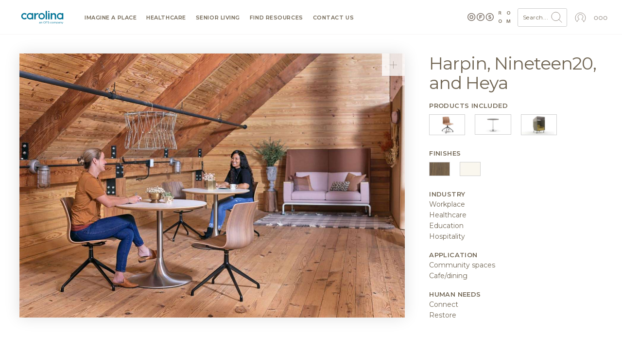

--- FILE ---
content_type: text/javascript; charset=UTF-8
request_url: https://carolina.ofs.com/sites/default/files/js/js_W_DEq-i6Nwkae_qPaZChPjdQhqtn7UxCTX-alNN46sI.js?scope=footer&delta=1&language=en&theme=carolina&include=eJxLz89Pz0mNL0lM108HEjrpqHy9xKzEClTBXJ38tOLSksyczJJK_aT8xKIUZIHi0qTi5KLMpFQADE0ixg
body_size: 47715
content:
/* @license GPL-2.0-or-later https://git.drupalcode.org/project/once/-/raw/v1.0.1/LICENSE.md */
/*! @drupal/once - v1.0.1 - 2021-06-12 */
var once=function(){"use strict";var n=/[\11\12\14\15\40]+/,e="data-once",t=document;function r(n,t,r){return n[t+"Attribute"](e,r)}function o(e){if("string"!=typeof e)throw new TypeError("once ID must be a string");if(""===e||n.test(e))throw new RangeError("once ID must not be empty or contain spaces");return'[data-once~="'+e+'"]'}function u(n){if(!(n instanceof Element))throw new TypeError("The element must be an instance of Element");return!0}function i(n,e){void 0===e&&(e=t);var r=n;if(null===n)r=[];else{if(!n)throw new TypeError("Selector must not be empty");"string"!=typeof n||e!==t&&!u(e)?n instanceof Element&&(r=[n]):r=e.querySelectorAll(n)}return Array.prototype.slice.call(r)}function c(n,e,t){return e.filter((function(e){var r=u(e)&&e.matches(n);return r&&t&&t(e),r}))}function f(e,t){var o=t.add,u=t.remove,i=[];r(e,"has")&&r(e,"get").trim().split(n).forEach((function(n){i.indexOf(n)<0&&n!==u&&i.push(n)})),o&&i.push(o);var c=i.join(" ");r(e,""===c?"remove":"set",c)}function a(n,e,t){return c(":not("+o(n)+")",i(e,t),(function(e){return f(e,{add:n})}))}return a.remove=function(n,e,t){return c(o(n),i(e,t),(function(e){return f(e,{remove:n})}))},a.filter=function(n,e,t){return c(o(n),i(e,t))},a.find=function(n,e){return i(n?o(n):"[data-once]",e)},a}();

;
/* @license GPL-2.0-or-later https://www.drupal.org/licensing/faq */
window.Drupal={behaviors:{},locale:{}};(function(Drupal,drupalSettings,drupalTranslations,console,Proxy,Reflect){Drupal.throwError=function(error){setTimeout(()=>{throw error;},0);};Drupal.attachBehaviors=function(context,settings){context=context||document;settings=settings||drupalSettings;const behaviors=Drupal.behaviors;Object.keys(behaviors||{}).forEach((i)=>{if(typeof behaviors[i].attach==='function')try{behaviors[i].attach(context,settings);}catch(e){Drupal.throwError(e);}});};Drupal.detachBehaviors=function(context,settings,trigger){context=context||document;settings=settings||drupalSettings;trigger=trigger||'unload';const behaviors=Drupal.behaviors;Object.keys(behaviors||{}).forEach((i)=>{if(typeof behaviors[i].detach==='function')try{behaviors[i].detach(context,settings,trigger);}catch(e){Drupal.throwError(e);}});};Drupal.checkPlain=function(str){str=str.toString().replace(/&/g,'&amp;').replace(/</g,'&lt;').replace(/>/g,'&gt;').replace(/"/g,'&quot;').replace(/'/g,'&#39;');return str;};Drupal.formatString=function(str,args){const processedArgs={};Object.keys(args||{}).forEach((key)=>{switch(key.charAt(0)){case '@':processedArgs[key]=Drupal.checkPlain(args[key]);break;case '!':processedArgs[key]=args[key];break;default:processedArgs[key]=Drupal.theme('placeholder',args[key]);break;}});return Drupal.stringReplace(str,processedArgs,null);};Drupal.stringReplace=function(str,args,keys){if(str.length===0)return str;if(!Array.isArray(keys)){keys=Object.keys(args||{});keys.sort((a,b)=>a.length-b.length);}if(keys.length===0)return str;const key=keys.pop();const fragments=str.split(key);if(keys.length){for(let i=0;i<fragments.length;i++)fragments[i]=Drupal.stringReplace(fragments[i],args,keys.slice(0));}return fragments.join(args[key]);};Drupal.t=function(str,args,options){options=options||{};options.context=options.context||'';if(drupalTranslations?.strings?.[options.context]?.[str])str=drupalTranslations.strings[options.context][str];if(args)str=Drupal.formatString(str,args);return str;};Drupal.url=function(path){return drupalSettings.path.baseUrl+drupalSettings.path.pathPrefix+path;};Drupal.url.toAbsolute=function(url){const urlParsingNode=document.createElement('a');try{url=decodeURIComponent(url);}catch(e){}urlParsingNode.setAttribute('href',url);return urlParsingNode.cloneNode(false).href;};Drupal.url.isLocal=function(url){let absoluteUrl=Drupal.url.toAbsolute(url);let {protocol}=window.location;if(protocol==='http:'&&absoluteUrl.startsWith('https:'))protocol='https:';let baseUrl=`${protocol}//${window.location.host}${drupalSettings.path.baseUrl.slice(0,-1)}`;try{absoluteUrl=decodeURIComponent(absoluteUrl);}catch(e){}try{baseUrl=decodeURIComponent(baseUrl);}catch(e){}return absoluteUrl===baseUrl||absoluteUrl.startsWith(`${baseUrl}/`);};Drupal.formatPlural=function(count,singular,plural,args,options){args=args||{};args['@count']=count;const pluralDelimiter=drupalSettings.pluralDelimiter;const translations=Drupal.t(singular+pluralDelimiter+plural,args,options).split(pluralDelimiter);let index=0;if(drupalTranslations?.pluralFormula)index=count in drupalTranslations.pluralFormula?drupalTranslations.pluralFormula[count]:drupalTranslations.pluralFormula.default;else{if(args['@count']!==1)index=1;}return translations[index];};Drupal.encodePath=function(item){return window.encodeURIComponent(item).replace(/%2F/g,'/');};Drupal.deprecationError=({message})=>{if(drupalSettings.suppressDeprecationErrors===false&&console?.warn)console.warn(`[Deprecation] ${message}`);};Drupal.deprecatedProperty=({target,deprecatedProperty,message})=>{if(!Proxy||!Reflect)return target;return new Proxy(target,{get:(target,key,...rest)=>{if(key===deprecatedProperty)Drupal.deprecationError({message});return Reflect.get(target,key,...rest);}});};Drupal.theme=function(func,...args){if(typeof Drupal.theme?.[func]==='function')return Drupal.theme[func](...args);Drupal.throwError(new TypeError(`Drupal.theme.${func} must be function type.`));};Drupal.theme.placeholder=function(str){return `<em class="placeholder">${Drupal.checkPlain(str)}</em>`;};Drupal.elementIsVisible=function(elem){return !!(elem.offsetWidth||elem.offsetHeight||elem.getClientRects().length);};Drupal.elementIsHidden=function(elem){return !Drupal.elementIsVisible(elem);};})(Drupal,window.drupalSettings,window.drupalTranslations,window.console,window.Proxy,window.Reflect);;
if(window.jQuery)jQuery.noConflict();document.documentElement.className+=' js';(function(Drupal,drupalSettings){const domReady=(callback)=>{const listener=()=>{callback();document.removeEventListener('DOMContentLoaded',listener);};if(document.readyState!=='loading')setTimeout(callback,0);else document.addEventListener('DOMContentLoaded',listener);};domReady(()=>{Drupal.attachBehaviors(document,drupalSettings);});})(Drupal,window.drupalSettings);;
/* @license MIT https://raw.githubusercontent.com/focus-trap/tabbable/v6.2.0/LICENSE */
/*!
* tabbable 6.2.0
* @license MIT, https://github.com/focus-trap/tabbable/blob/master/LICENSE
*/
!function(t,e){"object"==typeof exports&&"undefined"!=typeof module?e(exports):"function"==typeof define&&define.amd?define(["exports"],e):(t="undefined"!=typeof globalThis?globalThis:t||self,function(){var n=t.tabbable,o=t.tabbable={};e(o),o.noConflict=function(){return t.tabbable=n,o}}())}(this,(function(t){"use strict";var e=["input:not([inert])","select:not([inert])","textarea:not([inert])","a[href]:not([inert])","button:not([inert])","[tabindex]:not(slot):not([inert])","audio[controls]:not([inert])","video[controls]:not([inert])",'[contenteditable]:not([contenteditable="false"]):not([inert])',"details>summary:first-of-type:not([inert])","details:not([inert])"],n=e.join(","),o="undefined"==typeof Element,r=o?function(){}:Element.prototype.matches||Element.prototype.msMatchesSelector||Element.prototype.webkitMatchesSelector,i=!o&&Element.prototype.getRootNode?function(t){var e;return null==t||null===(e=t.getRootNode)||void 0===e?void 0:e.call(t)}:function(t){return null==t?void 0:t.ownerDocument},a=function t(e,n){var o;void 0===n&&(n=!0);var r=null==e||null===(o=e.getAttribute)||void 0===o?void 0:o.call(e,"inert");return""===r||"true"===r||n&&e&&t(e.parentNode)},l=function(t,e,o){if(a(t))return[];var i=Array.prototype.slice.apply(t.querySelectorAll(n));return e&&r.call(t,n)&&i.unshift(t),i=i.filter(o)},u=function t(e,o,i){for(var l=[],u=Array.from(e);u.length;){var d=u.shift();if(!a(d,!1))if("SLOT"===d.tagName){var c=d.assignedElements(),f=t(c.length?c:d.children,!0,i);i.flatten?l.push.apply(l,f):l.push({scopeParent:d,candidates:f})}else{r.call(d,n)&&i.filter(d)&&(o||!e.includes(d))&&l.push(d);var s=d.shadowRoot||"function"==typeof i.getShadowRoot&&i.getShadowRoot(d),p=!a(s,!1)&&(!i.shadowRootFilter||i.shadowRootFilter(d));if(s&&p){var h=t(!0===s?d.children:s.children,!0,i);i.flatten?l.push.apply(l,h):l.push({scopeParent:d,candidates:h})}else u.unshift.apply(u,d.children)}}return l},d=function(t){return!isNaN(parseInt(t.getAttribute("tabindex"),10))},c=function(t){if(!t)throw new Error("No node provided");return t.tabIndex<0&&(/^(AUDIO|VIDEO|DETAILS)$/.test(t.tagName)||function(t){var e,n=null==t||null===(e=t.getAttribute)||void 0===e?void 0:e.call(t,"contenteditable");return""===n||"true"===n}(t))&&!d(t)?0:t.tabIndex},f=function(t,e){return t.tabIndex===e.tabIndex?t.documentOrder-e.documentOrder:t.tabIndex-e.tabIndex},s=function(t){return"INPUT"===t.tagName},p=function(t){return function(t){return s(t)&&"radio"===t.type}(t)&&!function(t){if(!t.name)return!0;var e,n=t.form||i(t),o=function(t){return n.querySelectorAll('input[type="radio"][name="'+t+'"]')};if("undefined"!=typeof window&&void 0!==window.CSS&&"function"==typeof window.CSS.escape)e=o(window.CSS.escape(t.name));else try{e=o(t.name)}catch(t){return console.error("Looks like you have a radio button with a name attribute containing invalid CSS selector characters and need the CSS.escape polyfill: %s",t.message),!1}var r=function(t,e){for(var n=0;n<t.length;n++)if(t[n].checked&&t[n].form===e)return t[n]}(e,t.form);return!r||r===t}(t)},h=function(t){var e=t.getBoundingClientRect(),n=e.width,o=e.height;return 0===n&&0===o},v=function(t,e){var n=e.displayCheck,o=e.getShadowRoot;if("hidden"===getComputedStyle(t).visibility)return!0;var a=r.call(t,"details>summary:first-of-type")?t.parentElement:t;if(r.call(a,"details:not([open]) *"))return!0;if(n&&"full"!==n&&"legacy-full"!==n){if("non-zero-area"===n)return h(t)}else{if("function"==typeof o){for(var l=t;t;){var u=t.parentElement,d=i(t);if(u&&!u.shadowRoot&&!0===o(u))return h(t);t=t.assignedSlot?t.assignedSlot:u||d===t.ownerDocument?u:d.host}t=l}if(function(t){var e,n,o,r,a=t&&i(t),l=null===(e=a)||void 0===e?void 0:e.host,u=!1;if(a&&a!==t)for(u=!!(null!==(n=l)&&void 0!==n&&null!==(o=n.ownerDocument)&&void 0!==o&&o.contains(l)||null!=t&&null!==(r=t.ownerDocument)&&void 0!==r&&r.contains(t));!u&&l;){var d,c,f;u=!(null===(c=l=null===(d=a=i(l))||void 0===d?void 0:d.host)||void 0===c||null===(f=c.ownerDocument)||void 0===f||!f.contains(l))}return u}(t))return!t.getClientRects().length;if("legacy-full"!==n)return!0}return!1},b=function(t,e){return!(e.disabled||a(e)||function(t){return s(t)&&"hidden"===t.type}(e)||v(e,t)||function(t){return"DETAILS"===t.tagName&&Array.prototype.slice.apply(t.children).some((function(t){return"SUMMARY"===t.tagName}))}(e)||function(t){if(/^(INPUT|BUTTON|SELECT|TEXTAREA)$/.test(t.tagName))for(var e=t.parentElement;e;){if("FIELDSET"===e.tagName&&e.disabled){for(var n=0;n<e.children.length;n++){var o=e.children.item(n);if("LEGEND"===o.tagName)return!!r.call(e,"fieldset[disabled] *")||!o.contains(t)}return!0}e=e.parentElement}return!1}(e))},m=function(t,e){return!(p(e)||c(e)<0||!b(t,e))},g=function(t){var e=parseInt(t.getAttribute("tabindex"),10);return!!(isNaN(e)||e>=0)},y=function t(e){var n=[],o=[];return e.forEach((function(e,r){var i=!!e.scopeParent,a=i?e.scopeParent:e,l=function(t,e){var n=c(t);return n<0&&e&&!d(t)?0:n}(a,i),u=i?t(e.candidates):a;0===l?i?n.push.apply(n,u):n.push(a):o.push({documentOrder:r,tabIndex:l,item:e,isScope:i,content:u})})),o.sort(f).reduce((function(t,e){return e.isScope?t.push.apply(t,e.content):t.push(e.content),t}),[]).concat(n)},w=e.concat("iframe").join(",");t.focusable=function(t,e){return(e=e||{}).getShadowRoot?u([t],e.includeContainer,{filter:b.bind(null,e),flatten:!0,getShadowRoot:e.getShadowRoot}):l(t,e.includeContainer,b.bind(null,e))},t.getTabIndex=c,t.isFocusable=function(t,e){if(e=e||{},!t)throw new Error("No node provided");return!1!==r.call(t,w)&&b(e,t)},t.isTabbable=function(t,e){if(e=e||{},!t)throw new Error("No node provided");return!1!==r.call(t,n)&&m(e,t)},t.tabbable=function(t,e){var n;return n=(e=e||{}).getShadowRoot?u([t],e.includeContainer,{filter:m.bind(null,e),flatten:!1,getShadowRoot:e.getShadowRoot,shadowRootFilter:g}):l(t,e.includeContainer,m.bind(null,e)),y(n)},Object.defineProperty(t,"__esModule",{value:!0})}));

;
/* @license GPL-2.0-or-later https://www.drupal.org/licensing/faq */
(function($,Drupal){Drupal.theme.progressBar=function(id){const escapedId=Drupal.checkPlain(id);return (`<div id="${escapedId}" class="progress" aria-live="polite">`+'<div class="progress__label">&nbsp;</div>'+'<div class="progress__track"><div class="progress__bar"></div></div>'+'<div class="progress__percentage"></div>'+'<div class="progress__description">&nbsp;</div>'+'</div>');};Drupal.ProgressBar=function(id,updateCallback,method,errorCallback){this.id=id;this.method=method||'GET';this.updateCallback=updateCallback;this.errorCallback=errorCallback;this.element=$(Drupal.theme('progressBar',id));};$.extend(Drupal.ProgressBar.prototype,{setProgress(percentage,message,label){if(percentage>=0&&percentage<=100){$(this.element).find('div.progress__bar').each(function(){this.style.width=`${percentage}%`;});$(this.element).find('div.progress__percentage').html(`${percentage}%`);}$('div.progress__description',this.element).html(message);$('div.progress__label',this.element).html(label);if(this.updateCallback)this.updateCallback(percentage,message,this);},startMonitoring(uri,delay){this.delay=delay;this.uri=uri;this.sendPing();},stopMonitoring(){clearTimeout(this.timer);this.uri=null;},sendPing(){if(this.timer)clearTimeout(this.timer);if(this.uri){const pb=this;let uri=this.uri;if(!uri.includes('?'))uri+='?';else uri+='&';uri+='_format=json';$.ajax({type:this.method,url:uri,data:'',dataType:'json',success(progress){if(progress.status===0){pb.displayError(progress.data);return;}pb.setProgress(progress.percentage,progress.message,progress.label);pb.timer=setTimeout(()=>{pb.sendPing();},pb.delay);},error(xmlhttp){const e=new Drupal.AjaxError(xmlhttp,pb.uri);pb.displayError(`<pre>${e.message}</pre>`);}});}},displayError(string){const error=$('<div class="messages messages--error"></div>').html(string);$(this.element).before(error).hide();if(this.errorCallback)this.errorCallback(this);}});})(jQuery,Drupal);;
/* @license MIT https://raw.githubusercontent.com/muicss/loadjs/4.3.0/LICENSE.txt */
loadjs=function(){var h=function(){},o={},c={},f={};function u(e,n){if(e){var t=f[e];if(c[e]=n,t)for(;t.length;)t[0](e,n),t.splice(0,1)}}function l(e,n){e.call&&(e={success:e}),n.length?(e.error||h)(n):(e.success||h)(e)}function p(t,r,i,s){var o,e,u,n=document,c=i.async,f=(i.numRetries||0)+1,l=i.before||h,a=t.replace(/[\?|#].*$/,""),d=t.replace(/^(css|img|module|nomodule)!/,"");if(s=s||0,/(^css!|\.css$)/.test(a))(u=n.createElement("link")).rel="stylesheet",u.href=d,(o="hideFocus"in u)&&u.relList&&(o=0,u.rel="preload",u.as="style");else if(/(^img!|\.(png|gif|jpg|svg|webp)$)/.test(a))(u=n.createElement("img")).src=d;else if((u=n.createElement("script")).src=d,u.async=void 0===c||c,e="noModule"in u,/^module!/.test(a)){if(!e)return r(t,"l");u.type="module"}else if(/^nomodule!/.test(a)&&e)return r(t,"l");!(u.onload=u.onerror=u.onbeforeload=function(e){var n=e.type[0];if(o)try{u.sheet.cssText.length||(n="e")}catch(e){18!=e.code&&(n="e")}if("e"==n){if((s+=1)<f)return p(t,r,i,s)}else if("preload"==u.rel&&"style"==u.as)return u.rel="stylesheet";r(t,n,e.defaultPrevented)})!==l(t,u)&&n.head.appendChild(u)}function t(e,n,t){var r,i;if(n&&n.trim&&(r=n),i=(r?t:n)||{},r){if(r in o)throw"LoadJS";o[r]=!0}function s(n,t){!function(e,r,n){var t,i,s=(e=e.push?e:[e]).length,o=s,u=[];for(t=function(e,n,t){if("e"==n&&u.push(e),"b"==n){if(!t)return;u.push(e)}--s||r(u)},i=0;i<o;i++)p(e[i],t,n)}(e,function(e){l(i,e),n&&l({success:n,error:t},e),u(r,e)},i)}if(i.returnPromise)return new Promise(s);s()}return t.ready=function(e,n){return function(e,t){e=e.push?e:[e];var n,r,i,s=[],o=e.length,u=o;for(n=function(e,n){n.length&&s.push(e),--u||t(s)};o--;)r=e[o],(i=c[r])?n(r,i):(f[r]=f[r]||[]).push(n)}(e,function(e){l(n,e)}),t},t.done=function(e){u(e,[])},t.reset=function(){o={},c={},f={}},t.isDefined=function(e){return e in o},t}();;
/* @license GPL-2.0-or-later https://www.drupal.org/licensing/faq */
Drupal.debounce=function(func,wait,immediate){let timeout;let result;return function(...args){const context=this;const later=function(){timeout=null;if(!immediate)result=func.apply(context,args);};const callNow=immediate&&!timeout;clearTimeout(timeout);timeout=setTimeout(later,wait);if(callNow)result=func.apply(context,args);return result;};};;
(function(Drupal,debounce){let liveElement;const announcements=[];Drupal.behaviors.drupalAnnounce={attach(context){if(!liveElement){liveElement=document.createElement('div');liveElement.id='drupal-live-announce';liveElement.className='visually-hidden';liveElement.setAttribute('aria-live','polite');liveElement.setAttribute('aria-busy','false');document.body.appendChild(liveElement);}}};function announce(){const text=[];let priority='polite';let announcement;const il=announcements.length;for(let i=0;i<il;i++){announcement=announcements.pop();text.unshift(announcement.text);if(announcement.priority==='assertive')priority='assertive';}if(text.length){liveElement.innerHTML='';liveElement.setAttribute('aria-busy','true');liveElement.setAttribute('aria-live',priority);liveElement.innerHTML=text.join('\n');liveElement.setAttribute('aria-busy','false');}}Drupal.announce=function(text,priority){announcements.push({text,priority});return debounce(announce,200)();};})(Drupal,Drupal.debounce);;
((Drupal)=>{Drupal.Message=class{constructor(messageWrapper=null){if(!messageWrapper)this.messageWrapper=Drupal.Message.defaultWrapper();else this.messageWrapper=messageWrapper;}static defaultWrapper(){let wrapper=document.querySelector('[data-drupal-messages]')||document.querySelector('[data-drupal-messages-fallback]');if(!wrapper){wrapper=document.createElement('div');document.body.appendChild(wrapper);}if(wrapper.hasAttribute('data-drupal-messages-fallback')){wrapper.removeAttribute('data-drupal-messages-fallback');wrapper.classList.remove('hidden');}wrapper.setAttribute('data-drupal-messages','');return wrapper.innerHTML===''?Drupal.Message.messageInternalWrapper(wrapper):wrapper.firstElementChild;}static getMessageTypeLabels(){return {status:Drupal.t('Status message'),error:Drupal.t('Error message'),warning:Drupal.t('Warning message')};}add(message,options={}){if(!options.hasOwnProperty('type'))options.type='status';if(typeof message!=='string')throw new Error('Message must be a string.');Drupal.Message.announce(message,options);options.id=options.id?String(options.id):`${options.type}-${Math.random().toFixed(15).replace('0.','')}`;if(!Drupal.Message.getMessageTypeLabels().hasOwnProperty(options.type)){const {type}=options;throw new Error(`The message type, ${type}, is not present in Drupal.Message.getMessageTypeLabels().`);}this.messageWrapper.appendChild(Drupal.theme('message',{text:message},options));return options.id;}select(id){return this.messageWrapper.querySelector(`[data-drupal-message-id^="${id}"]`);}remove(id){return this.messageWrapper.removeChild(this.select(id));}clear(){this.messageWrapper.querySelectorAll('[data-drupal-message-id]').forEach((message)=>{this.messageWrapper.removeChild(message);});}static announce(message,options){if(!options.priority&&(options.type==='warning'||options.type==='error'))options.priority='assertive';if(options.announce!=='')Drupal.announce(options.announce||message,options.priority);}static messageInternalWrapper(messageWrapper){const innerWrapper=document.createElement('div');innerWrapper.setAttribute('class','messages__wrapper');messageWrapper.insertAdjacentElement('afterbegin',innerWrapper);return innerWrapper;}};Drupal.theme.message=({text},{type,id})=>{const messagesTypes=Drupal.Message.getMessageTypeLabels();const messageWrapper=document.createElement('div');messageWrapper.setAttribute('class',`messages messages--${type}`);messageWrapper.setAttribute('role',type==='error'||type==='warning'?'alert':'status');messageWrapper.setAttribute('data-drupal-message-id',id);messageWrapper.setAttribute('data-drupal-message-type',type);messageWrapper.setAttribute('aria-label',messagesTypes[type]);messageWrapper.innerHTML=`${text}`;return messageWrapper;};})(Drupal);;
((Drupal)=>{Drupal.theme.ajaxProgressIndicatorFullscreen=()=>'<div class="ajax-progress ajax-progress--fullscreen"><div class="ajax-progress__throbber ajax-progress__throbber--fullscreen">&nbsp;</div></div>';Drupal.theme.ajaxProgressThrobber=(message)=>{const messageMarkup=typeof message==='string'?Drupal.theme('ajaxProgressMessage',message):'';const throbber='<div class="ajax-progress__throbber">&nbsp;</div>';return `<div class="ajax-progress ajax-progress--throbber">${throbber}${messageMarkup}</div>`;};Drupal.theme.ajaxProgressMessage=(message)=>`<div class="ajax-progress__message">${message}</div>`;})(Drupal);;
(function($,window,Drupal,drupalSettings,loadjs,{isFocusable,tabbable}){Drupal.behaviors.AJAX={attach(context,settings){function loadAjaxBehavior(base){const elementSettings=settings.ajax[base];if(typeof elementSettings.selector==='undefined')elementSettings.selector=`#${base}`;once('drupal-ajax',$(elementSettings.selector)).forEach((el)=>{elementSettings.element=el;elementSettings.base=base;Drupal.ajax(elementSettings);});}Object.keys(settings.ajax||{}).forEach(loadAjaxBehavior);Drupal.ajax.bindAjaxLinks(document.body);once('ajax','.use-ajax-submit').forEach((el)=>{const elementSettings={};elementSettings.url=$(el.form).attr('action');elementSettings.setClick=true;elementSettings.event='click';elementSettings.progress={type:'throbber'};elementSettings.base=el.id;elementSettings.element=el;Drupal.ajax(elementSettings);});},detach(context,settings,trigger){if(trigger==='unload')Drupal.ajax.expired().forEach((instance)=>{Drupal.ajax.instances[instance.instanceIndex]=null;});}};Drupal.AjaxError=function(xmlhttp,uri,customMessage){let statusCode;let statusText;let responseText;if(xmlhttp.status)statusCode=`\n${Drupal.t('An AJAX HTTP error occurred.')}\n${Drupal.t('HTTP Result Code: !status',{'!status':xmlhttp.status})}`;else statusCode=`\n${Drupal.t('An AJAX HTTP request terminated abnormally.')}`;statusCode+=`\n${Drupal.t('Debugging information follows.')}`;const pathText=`\n${Drupal.t('Path: !uri',{'!uri':uri})}`;statusText='';try{statusText=`\n${Drupal.t('StatusText: !statusText',{'!statusText':xmlhttp.statusText.trim()})}`;}catch(e){}responseText='';try{responseText=`\n${Drupal.t('ResponseText: !responseText',{'!responseText':xmlhttp.responseText.trim()})}`;}catch(e){}responseText=responseText.replace(/<("[^"]*"|'[^']*'|[^'">])*>/gi,'');responseText=responseText.replace(/[\n]+\s+/g,'\n');const readyStateText=xmlhttp.status===0?`\n${Drupal.t('ReadyState: !readyState',{'!readyState':xmlhttp.readyState})}`:'';customMessage=customMessage?`\n${Drupal.t('CustomMessage: !customMessage',{'!customMessage':customMessage})}`:'';this.message=statusCode+pathText+statusText+customMessage+responseText+readyStateText;this.name='AjaxError';if(!Drupal.AjaxError.messages)Drupal.AjaxError.messages=new Drupal.Message();Drupal.AjaxError.messages.add(Drupal.t("Oops, something went wrong. Check your browser's developer console for more details."),{type:'error'});};Drupal.AjaxError.prototype=new Error();Drupal.AjaxError.prototype.constructor=Drupal.AjaxError;Drupal.ajax=function(settings){if(arguments.length!==1)throw new Error('Drupal.ajax() function must be called with one configuration object only');const base=settings.base||false;const element=settings.element||false;delete settings.base;delete settings.element;if(!settings.progress&&!element)settings.progress=false;const ajax=new Drupal.Ajax(base,element,settings);ajax.instanceIndex=Drupal.ajax.instances.length;Drupal.ajax.instances.push(ajax);return ajax;};Drupal.ajax.instances=[];Drupal.ajax.expired=function(){return Drupal.ajax.instances.filter((instance)=>instance&&instance.element!==false&&!document.body.contains(instance.element));};Drupal.ajax.bindAjaxLinks=(element)=>{once('ajax','.use-ajax',element).forEach((ajaxLink)=>{const $linkElement=$(ajaxLink);const elementSettings={progress:{type:'throbber'},dialogType:$linkElement.data('dialog-type'),dialog:$linkElement.data('dialog-options'),dialogRenderer:$linkElement.data('dialog-renderer'),base:$linkElement.attr('id'),element:ajaxLink};const href=$linkElement.attr('href');if(href){elementSettings.url=href;elementSettings.event='click';}const httpMethod=$linkElement.data('ajax-http-method');if(httpMethod)elementSettings.httpMethod=httpMethod;Drupal.ajax(elementSettings);});};Drupal.Ajax=function(base,element,elementSettings){const defaults={httpMethod:'POST',event:element?'mousedown':null,keypress:true,selector:base?`#${base}`:null,effect:'none',speed:'none',method:'replaceWith',progress:{type:'throbber',message:Drupal.t('Processing...')},submit:{js:true}};$.extend(this,defaults,elementSettings);this.commands=new Drupal.AjaxCommands();this.instanceIndex=false;if(this.wrapper)this.wrapper=`#${this.wrapper}`;this.element=element;this.preCommandsFocusedElementSelector=null;this.elementSettings=elementSettings;if(this.element?.form)this.$form=$(this.element.form);if(!this.url){const $element=$(this.element);if(this.element.tagName==='A')this.url=$element.attr('href');else{if(this.element&&element.form)this.url=this.$form.attr('action');}}const originalUrl=this.url;this.url=this.url.replace(/\/nojs(\/|$|\?|#)/,'/ajax$1');if(drupalSettings.ajaxTrustedUrl[originalUrl])drupalSettings.ajaxTrustedUrl[this.url]=true;const ajax=this;ajax.options={url:ajax.url,data:ajax.submit,isInProgress(){return ajax.ajaxing;},beforeSerialize(elementSettings,options){return ajax.beforeSerialize(elementSettings,options);},beforeSubmit(formValues,elementSettings,options){ajax.ajaxing=true;ajax.preCommandsFocusedElementSelector=null;return ajax.beforeSubmit(formValues,elementSettings,options);},beforeSend(xmlhttprequest,options){ajax.ajaxing=true;return ajax.beforeSend(xmlhttprequest,options);},success(response,status,xmlhttprequest){ajax.preCommandsFocusedElementSelector=document.activeElement.getAttribute('data-drupal-selector');if(typeof response==='string')response=JSON.parse(response);if(response!==null&&!drupalSettings.ajaxTrustedUrl[ajax.url])if(xmlhttprequest.getResponseHeader('X-Drupal-Ajax-Token')!=='1'){const customMessage=Drupal.t('The response failed verification so will not be processed.');return ajax.error(xmlhttprequest,ajax.url,customMessage);}return (Promise.resolve(ajax.success(response,status)).then(()=>{ajax.ajaxing=false;$(document).trigger('ajaxSuccess',[xmlhttprequest,this]);$(document).trigger('ajaxComplete',[xmlhttprequest,this]);if(--$.active===0)$(document).trigger('ajaxStop');}));},error(xmlhttprequest,status,error){ajax.ajaxing=false;},complete(xmlhttprequest,status){if(status==='error'||status==='parsererror')return ajax.error(xmlhttprequest,ajax.url);},dataType:'json',jsonp:false,method:ajax.httpMethod};if(elementSettings.dialog)ajax.options.data.dialogOptions=elementSettings.dialog;if(!ajax.options.url.includes('?'))ajax.options.url+='?';else ajax.options.url+='&';let wrapper=`drupal_${elementSettings.dialogType||'ajax'}`;if(elementSettings.dialogRenderer)wrapper+=`.${elementSettings.dialogRenderer}`;ajax.options.url+=`${Drupal.ajax.WRAPPER_FORMAT}=${wrapper}`;$(ajax.element).on(elementSettings.event,function(event){if(!drupalSettings.ajaxTrustedUrl[ajax.url]&&!Drupal.url.isLocal(ajax.url))throw new Error(Drupal.t('The callback URL is not local and not trusted: !url',{'!url':ajax.url}));return ajax.eventResponse(this,event);});if(elementSettings.keypress)$(ajax.element).on('keypress',function(event){return ajax.keypressResponse(this,event);});if(elementSettings.prevent)$(ajax.element).on(elementSettings.prevent,false);};Drupal.ajax.WRAPPER_FORMAT='_wrapper_format';Drupal.Ajax.AJAX_REQUEST_PARAMETER='_drupal_ajax';Drupal.Ajax.prototype.execute=function(){if(this.ajaxing)return;try{this.beforeSerialize(this.element,this.options);return $.ajax(this.options);}catch(e){this.ajaxing=false;window.alert(`An error occurred while attempting to process ${this.options.url}: ${e.message}`);return $.Deferred().reject();}};Drupal.Ajax.prototype.keypressResponse=function(element,event){const ajax=this;if(event.which===13||(event.which===32&&element.type!=='text'&&element.type!=='textarea'&&element.type!=='tel'&&element.type!=='number')){event.preventDefault();event.stopPropagation();$(element).trigger(ajax.elementSettings.event);}};Drupal.Ajax.prototype.eventResponse=function(element,event){event.preventDefault();event.stopPropagation();const ajax=this;if(ajax.ajaxing)return;try{if(ajax.$form){if(ajax.setClick)element.form.clk=element;ajax.$form.ajaxSubmit(ajax.options);}else{ajax.beforeSerialize(ajax.element,ajax.options);$.ajax(ajax.options);}}catch(e){ajax.ajaxing=false;window.alert(`An error occurred while attempting to process ${ajax.options.url}: ${e.message}`);}};Drupal.Ajax.prototype.beforeSerialize=function(element,options){if(this.$form&&document.body.contains(this.$form.get(0))){const settings=this.settings||drupalSettings;Drupal.detachBehaviors(this.$form.get(0),settings,'serialize');}options.data[Drupal.Ajax.AJAX_REQUEST_PARAMETER]=1;const pageState=drupalSettings.ajaxPageState;options.data['ajax_page_state[theme]']=pageState.theme;options.data['ajax_page_state[theme_token]']=pageState.theme_token;options.data['ajax_page_state[libraries]']=pageState.libraries;};Drupal.Ajax.prototype.beforeSubmit=function(formValues,element,options){};Drupal.Ajax.prototype.beforeSend=function(xmlhttprequest,options){if(this.$form){options.extraData=options.extraData||{};options.extraData.ajax_iframe_upload='1';const v=$.fieldValue(this.element);if(v!==null)options.extraData[this.element.name]=v;}$(this.element).prop('disabled',true);if(!this.progress||!this.progress.type)return;const progressIndicatorMethod=`setProgressIndicator${this.progress.type.slice(0,1).toUpperCase()}${this.progress.type.slice(1).toLowerCase()}`;if(progressIndicatorMethod in this&&typeof this[progressIndicatorMethod]==='function')this[progressIndicatorMethod].call(this);};Drupal.theme.ajaxProgressThrobber=(message)=>{const messageMarkup=typeof message==='string'?Drupal.theme('ajaxProgressMessage',message):'';const throbber='<div class="throbber">&nbsp;</div>';return `<div class="ajax-progress ajax-progress-throbber">${throbber}${messageMarkup}</div>`;};Drupal.theme.ajaxProgressIndicatorFullscreen=()=>'<div class="ajax-progress ajax-progress-fullscreen">&nbsp;</div>';Drupal.theme.ajaxProgressMessage=(message)=>`<div class="message">${message}</div>`;Drupal.theme.ajaxProgressBar=($element)=>$('<div class="ajax-progress ajax-progress-bar"></div>').append($element);Drupal.Ajax.prototype.setProgressIndicatorBar=function(){const progressBar=new Drupal.ProgressBar(`ajax-progress-${this.element.id}`,$.noop,this.progress.method,$.noop);if(this.progress.message)progressBar.setProgress(-1,this.progress.message);if(this.progress.url)progressBar.startMonitoring(this.progress.url,this.progress.interval||1500);this.progress.element=$(Drupal.theme('ajaxProgressBar',progressBar.element));this.progress.object=progressBar;$(this.element).after(this.progress.element);};Drupal.Ajax.prototype.setProgressIndicatorThrobber=function(){this.progress.element=$(Drupal.theme('ajaxProgressThrobber',this.progress.message));if($(this.element).closest('[data-drupal-ajax-container]').length)$(this.element).closest('[data-drupal-ajax-container]').after(this.progress.element);else $(this.element).after(this.progress.element);};Drupal.Ajax.prototype.setProgressIndicatorFullscreen=function(){this.progress.element=$(Drupal.theme('ajaxProgressIndicatorFullscreen'));$('body').append(this.progress.element);};Drupal.Ajax.prototype.commandExecutionQueue=function(response,status){const ajaxCommands=this.commands;return Object.keys(response||{}).reduce((executionQueue,key)=>executionQueue.then(()=>{const {command}=response[key];if(command&&ajaxCommands[command])return ajaxCommands[command](this,response[key],status);}),Promise.resolve());};Drupal.Ajax.prototype.success=function(response,status){if(this.progress.element)$(this.progress.element).remove();if(this.progress.object)this.progress.object.stopMonitoring();$(this.element).prop('disabled',false);const elementParents=$(this.element).parents('[data-drupal-selector]').addBack().toArray();const focusChanged=Object.keys(response||{}).some((key)=>{const {command,method}=response[key];return (command==='focusFirst'||command==='openDialog'||(command==='invoke'&&method==='focus'));});return (this.commandExecutionQueue(response,status).then(()=>{if(!focusChanged){let target=false;if(this.element){if($(this.element).data('refocus-blur')&&this.preCommandsFocusedElementSelector)target=document.querySelector(`[data-drupal-selector="${this.preCommandsFocusedElementSelector}"]`);if(!target&&!$(this.element).data('disable-refocus')){for(let n=elementParents.length-1;!target&&n>=0;n--)target=document.querySelector(`[data-drupal-selector="${elementParents[n].getAttribute('data-drupal-selector')}"]`);}}if(target)$(target).trigger('focus');}if(this.$form&&document.body.contains(this.$form.get(0))){const settings=this.settings||drupalSettings;Drupal.attachBehaviors(this.$form.get(0),settings);}this.settings=null;}).catch((error)=>console.error(Drupal.t('An error occurred during the execution of the Ajax response: !error',{'!error':error}))));};Drupal.Ajax.prototype.getEffect=function(response){const type=response.effect||this.effect;const speed=response.speed||this.speed;const effect={};if(type==='none'){effect.showEffect='show';effect.hideEffect='hide';effect.showSpeed='';}else if(type==='fade'){effect.showEffect='fadeIn';effect.hideEffect='fadeOut';effect.showSpeed=speed;}else{effect.showEffect=`${type}Toggle`;effect.hideEffect=`${type}Toggle`;effect.showSpeed=speed;}return effect;};Drupal.Ajax.prototype.error=function(xmlhttprequest,uri,customMessage){if(this.progress.element)$(this.progress.element).remove();if(this.progress.object)this.progress.object.stopMonitoring();$(this.wrapper).show();$(this.element).prop('disabled',false);if(this.$form&&document.body.contains(this.$form.get(0))){const settings=this.settings||drupalSettings;Drupal.attachBehaviors(this.$form.get(0),settings);}throw new Drupal.AjaxError(xmlhttprequest,uri,customMessage);};Drupal.theme.ajaxWrapperNewContent=($newContent,ajax,response)=>(response.effect||ajax.effect)!=='none'&&$newContent.filter((i)=>!(($newContent[i].nodeName==='#comment'||($newContent[i].nodeName==='#text'&&/^(\s|\n|\r)*$/.test($newContent[i].textContent))))).length>1?Drupal.theme('ajaxWrapperMultipleRootElements',$newContent):$newContent;Drupal.theme.ajaxWrapperMultipleRootElements=($elements)=>$('<div></div>').append($elements);Drupal.AjaxCommands=function(){};Drupal.AjaxCommands.prototype={insert(ajax,response){const $wrapper=response.selector?$(response.selector):$(ajax.wrapper);const method=response.method||ajax.method;const effect=ajax.getEffect(response);const settings=response.settings||ajax.settings||drupalSettings;const parseHTML=(htmlString)=>{const fragment=document.createDocumentFragment();const template=fragment.appendChild(document.createElement('template'));template.innerHTML=htmlString;return template.content.childNodes;};let $newContent=$(parseHTML(response.data));$newContent=Drupal.theme('ajaxWrapperNewContent',$newContent,ajax,response);switch(method){case 'html':case 'replaceWith':case 'replaceAll':case 'empty':case 'remove':Drupal.detachBehaviors($wrapper.get(0),settings);break;default:break;}$wrapper[method]($newContent);if(effect.showEffect!=='show')$newContent.hide();const $ajaxNewContent=$newContent.find('.ajax-new-content');if($ajaxNewContent.length){$ajaxNewContent.hide();$newContent.show();$ajaxNewContent[effect.showEffect](effect.showSpeed);}else{if(effect.showEffect!=='show')$newContent[effect.showEffect](effect.showSpeed);}$newContent.each((index,element)=>{if(element.nodeType===Node.ELEMENT_NODE&&document.documentElement.contains(element))Drupal.attachBehaviors(element,settings);});},remove(ajax,response,status){const settings=response.settings||ajax.settings||drupalSettings;$(response.selector).each(function(){Drupal.detachBehaviors(this,settings);}).remove();},changed(ajax,response,status){const $element=$(response.selector);if(!$element.hasClass('ajax-changed')){$element.addClass('ajax-changed');if(response.asterisk)$element.find(response.asterisk).append(` <abbr class="ajax-changed" title="${Drupal.t('Changed')}">*</abbr> `);}},alert(ajax,response,status){window.alert(response.text);},announce(ajax,response){if(response.priority)Drupal.announce(response.text,response.priority);else Drupal.announce(response.text);},redirect(ajax,response,status){window.location=response.url;},css(ajax,response,status){$(response.selector).css(response.argument);},settings(ajax,response,status){const ajaxSettings=drupalSettings.ajax;if(ajaxSettings)Drupal.ajax.expired().forEach((instance)=>{if(instance.selector){const selector=instance.selector.replace('#','');if(selector in ajaxSettings)delete ajaxSettings[selector];}});if(response.merge)$.extend(true,drupalSettings,response.settings);else ajax.settings=response.settings;},data(ajax,response,status){$(response.selector).data(response.name,response.value);},focusFirst(ajax,response,status){let focusChanged=false;const container=document.querySelector(response.selector);if(container){const tabbableElements=tabbable(container);if(tabbableElements.length){tabbableElements[0].focus();focusChanged=true;}else{if(isFocusable(container)){container.focus();focusChanged=true;}}}if(ajax.hasOwnProperty('element')&&!focusChanged)ajax.element.focus();},invoke(ajax,response,status){const $element=$(response.selector);$element[response.method](...response.args);},restripe(ajax,response,status){$(response.selector).find('> tbody > tr:visible, > tr:visible').removeClass('odd even').filter(':even').addClass('odd').end().filter(':odd').addClass('even');},update_build_id(ajax,response,status){document.querySelectorAll(`input[name="form_build_id"][value="${response.old}"]`).forEach((item)=>{item.value=response.new;});},add_css(ajax,response,status){const allUniqueBundleIds=response.data.map(function(style){const uniqueBundleId=style.href;if(!loadjs.isDefined(uniqueBundleId))loadjs(`css!${style.href}`,uniqueBundleId,{before(path,styleEl){Object.keys(style).forEach((attributeKey)=>{styleEl.setAttribute(attributeKey,style[attributeKey]);});}});return uniqueBundleId;});return new Promise((resolve,reject)=>{loadjs.ready(allUniqueBundleIds,{success(){resolve();},error(depsNotFound){const message=Drupal.t(`The following files could not be loaded: @dependencies`,{'@dependencies':depsNotFound.join(', ')});reject(message);}});});},message(ajax,response){const messages=new Drupal.Message(document.querySelector(response.messageWrapperQuerySelector));if(response.clearPrevious)messages.clear();messages.add(response.message,response.messageOptions);},add_js(ajax,response,status){const parentEl=document.querySelector(response.selector||'body');const settings=ajax.settings||drupalSettings;const allUniqueBundleIds=response.data.map((script)=>{const uniqueBundleId=script.src;if(!loadjs.isDefined(uniqueBundleId))loadjs(script.src,uniqueBundleId,{async:false,before(path,scriptEl){Object.keys(script).forEach((attributeKey)=>{scriptEl.setAttribute(attributeKey,script[attributeKey]);});parentEl.appendChild(scriptEl);return false;}});return uniqueBundleId;});return new Promise((resolve,reject)=>{loadjs.ready(allUniqueBundleIds,{success(){Drupal.attachBehaviors(parentEl,settings);resolve();},error(depsNotFound){const message=Drupal.t(`The following files could not be loaded: @dependencies`,{'@dependencies':depsNotFound.join(', ')});reject(message);}});});},scrollTop(ajax,response){const offset=$(response.selector).offset();let scrollTarget=response.selector;while($(scrollTarget).scrollTop()===0&&$(scrollTarget).parent())scrollTarget=$(scrollTarget).parent();if(offset.top-10<$(scrollTarget).scrollTop())scrollTarget.get(0).scrollTo({top:offset.top-10,behavior:'smooth'});}};const stopEvent=(xhr,settings)=>{return (xhr.getResponseHeader('X-Drupal-Ajax-Token')==='1'&&typeof settings.isInProgress==='function'&&settings.isInProgress());};$.extend(true,$.event.special,{ajaxSuccess:{trigger(event,xhr,settings){if(stopEvent(xhr,settings))return false;}},ajaxComplete:{trigger(event,xhr,settings){if(stopEvent(xhr,settings)){$.active++;return false;}}}});})(jQuery,window,Drupal,drupalSettings,loadjs,window.tabbable);;
(function(Drupal){Drupal.theme.ajaxProgressBar=function($element){return $element.addClass('ajax-progress ajax-progress-bar');};})(Drupal);;
(function(Drupal){Drupal.AjaxCommands.prototype.gtagEvent=function(ajax,response){gtag('event',response.event_name,response.data);};})(Drupal);;
!function(e,t){"object"==typeof exports&&"undefined"!=typeof module?module.exports=t():"function"==typeof define&&define.amd?define(t):(e="undefined"!=typeof globalThis?globalThis:e||self).DOMPurify=t();}(this,(function(){"use strict";function e(t){return (e="function"==typeof Symbol&&"symbol"==typeof Symbol.iterator?function(e){return typeof e;}:function(e){return e&&"function"==typeof Symbol&&e.constructor===Symbol&&e!==Symbol.prototype?"symbol":typeof e;})(t);}function t(e,n){return (t=Object.setPrototypeOf||function(e,t){return e.__proto__=t,e;})(e,n);}function n(){if("undefined"==typeof Reflect||!Reflect.construct)return !1;if(Reflect.construct.sham)return !1;if("function"==typeof Proxy)return !0;try{return Boolean.prototype.valueOf.call(Reflect.construct(Boolean,[],(function(){}))),!0;}catch(e){return !1;}}function r(e,o,a){return (r=n()?Reflect.construct:function(e,n,r){var o=[null];o.push.apply(o,n);var a=new (Function.bind.apply(e,o))();return r&&t(a,r.prototype),a;}).apply(null,arguments);}function o(e){return function(e){if(Array.isArray(e))return a(e);}(e)||function(e){if("undefined"!=typeof Symbol&&null!=e[Symbol.iterator]||null!=e["@@iterator"])return Array.from(e);}(e)||function(e,t){if(!e)return;if("string"==typeof e)return a(e,t);var n=Object.prototype.toString.call(e).slice(8,-1);"Object"===n&&e.constructor&&(n=e.constructor.name);if("Map"===n||"Set"===n)return Array.from(e);if("Arguments"===n||/^(?:Ui|I)nt(?:8|16|32)(?:Clamped)?Array$/.test(n))return a(e,t);}(e)||function(){throw new TypeError("Invalid attempt to spread non-iterable instance.\nIn order to be iterable, non-array objects must have a [Symbol.iterator]() method.");}();}function a(e,t){(null==t||t>e.length)&&(t=e.length);for(var n=0,r=new Array(t);n<t;n++)r[n]=e[n];return r;}var i=Object.hasOwnProperty,l=Object.setPrototypeOf,c=Object.isFrozen,u=Object.getPrototypeOf,s=Object.getOwnPropertyDescriptor,m=Object.freeze,f=Object.seal,p=Object.create,d="undefined"!=typeof Reflect&&Reflect,h=d.apply,g=d.construct;h||(h=function(e,t,n){return e.apply(t,n);}),m||(m=function(e){return e;}),f||(f=function(e){return e;}),g||(g=function(e,t){return r(e,o(t));});var y,b=_(Array.prototype.forEach),v=_(Array.prototype.pop),T=_(Array.prototype.push),N=_(String.prototype.toLowerCase),E=_(String.prototype.match),A=_(String.prototype.replace),w=_(String.prototype.indexOf),x=_(String.prototype.trim),S=_(RegExp.prototype.test),k=(y=TypeError,function(){for(var e=arguments.length,t=new Array(e),n=0;n<e;n++)t[n]=arguments[n];return g(y,t);});function _(e){return function(t){for(var n=arguments.length,r=new Array(n>1?n-1:0),o=1;o<n;o++)r[o-1]=arguments[o];return h(e,t,r);};}function O(e,t){l&&l(e,null);for(var n=t.length;n--;){var r=t[n];if("string"==typeof r){var o=N(r);o!==r&&(c(t)||(t[n]=o),r=o);}e[r]=!0;}return e;}function D(e){var t,n=p(null);for(t in e)h(i,e,[t])&&(n[t]=e[t]);return n;}function C(e,t){for(;null!==e;){var n=s(e,t);if(n){if(n.get)return _(n.get);if("function"==typeof n.value)return _(n.value);}e=u(e);}return function(e){return console.warn("fallback value for",e),null;};}var M=m(["a","abbr","acronym","address","area","article","aside","audio","b","bdi","bdo","big","blink","blockquote","body","br","button","canvas","caption","center","cite","code","col","colgroup","content","data","datalist","dd","decorator","del","details","dfn","dialog","dir","div","dl","dt","element","em","fieldset","figcaption","figure","font","footer","form","h1","h2","h3","h4","h5","h6","head","header","hgroup","hr","html","i","img","input","ins","kbd","label","legend","li","main","map","mark","marquee","menu","menuitem","meter","nav","nobr","ol","optgroup","option","output","p","picture","pre","progress","q","rp","rt","ruby","s","samp","section","select","shadow","small","source","spacer","span","strike","strong","style","sub","summary","sup","table","tbody","td","template","textarea","tfoot","th","thead","time","tr","track","tt","u","ul","var","video","wbr"]),R=m(["svg","a","altglyph","altglyphdef","altglyphitem","animatecolor","animatemotion","animatetransform","circle","clippath","defs","desc","ellipse","filter","font","g","glyph","glyphref","hkern","image","line","lineargradient","marker","mask","metadata","mpath","path","pattern","polygon","polyline","radialgradient","rect","stop","style","switch","symbol","text","textpath","title","tref","tspan","view","vkern"]),L=m(["feBlend","feColorMatrix","feComponentTransfer","feComposite","feConvolveMatrix","feDiffuseLighting","feDisplacementMap","feDistantLight","feFlood","feFuncA","feFuncB","feFuncG","feFuncR","feGaussianBlur","feImage","feMerge","feMergeNode","feMorphology","feOffset","fePointLight","feSpecularLighting","feSpotLight","feTile","feTurbulence"]),I=m(["animate","color-profile","cursor","discard","fedropshadow","font-face","font-face-format","font-face-name","font-face-src","font-face-uri","foreignobject","hatch","hatchpath","mesh","meshgradient","meshpatch","meshrow","missing-glyph","script","set","solidcolor","unknown","use"]),F=m(["math","menclose","merror","mfenced","mfrac","mglyph","mi","mlabeledtr","mmultiscripts","mn","mo","mover","mpadded","mphantom","mroot","mrow","ms","mspace","msqrt","mstyle","msub","msup","msubsup","mtable","mtd","mtext","mtr","munder","munderover"]),H=m(["maction","maligngroup","malignmark","mlongdiv","mscarries","mscarry","msgroup","mstack","msline","msrow","semantics","annotation","annotation-xml","mprescripts","none"]),U=m(["#text"]),z=m(["accept","action","align","alt","autocapitalize","autocomplete","autopictureinpicture","autoplay","background","bgcolor","border","capture","cellpadding","cellspacing","checked","cite","class","clear","color","cols","colspan","controls","controlslist","coords","crossorigin","datetime","decoding","default","dir","disabled","disablepictureinpicture","disableremoteplayback","download","draggable","enctype","enterkeyhint","face","for","headers","height","hidden","high","href","hreflang","id","inputmode","integrity","ismap","kind","label","lang","list","loading","loop","low","max","maxlength","media","method","min","minlength","multiple","muted","name","nonce","noshade","novalidate","nowrap","open","optimum","pattern","placeholder","playsinline","poster","preload","pubdate","radiogroup","readonly","rel","required","rev","reversed","role","rows","rowspan","spellcheck","scope","selected","shape","size","sizes","span","srclang","start","src","srcset","step","style","summary","tabindex","title","translate","type","usemap","valign","value","width","xmlns","slot"]),B=m(["accent-height","accumulate","additive","alignment-baseline","ascent","attributename","attributetype","azimuth","basefrequency","baseline-shift","begin","bias","by","class","clip","clippathunits","clip-path","clip-rule","color","color-interpolation","color-interpolation-filters","color-profile","color-rendering","cx","cy","d","dx","dy","diffuseconstant","direction","display","divisor","dur","edgemode","elevation","end","fill","fill-opacity","fill-rule","filter","filterunits","flood-color","flood-opacity","font-family","font-size","font-size-adjust","font-stretch","font-style","font-variant","font-weight","fx","fy","g1","g2","glyph-name","glyphref","gradientunits","gradienttransform","height","href","id","image-rendering","in","in2","k","k1","k2","k3","k4","kerning","keypoints","keysplines","keytimes","lang","lengthadjust","letter-spacing","kernelmatrix","kernelunitlength","lighting-color","local","marker-end","marker-mid","marker-start","markerheight","markerunits","markerwidth","maskcontentunits","maskunits","max","mask","media","method","mode","min","name","numoctaves","offset","operator","opacity","order","orient","orientation","origin","overflow","paint-order","path","pathlength","patterncontentunits","patterntransform","patternunits","points","preservealpha","preserveaspectratio","primitiveunits","r","rx","ry","radius","refx","refy","repeatcount","repeatdur","restart","result","rotate","scale","seed","shape-rendering","specularconstant","specularexponent","spreadmethod","startoffset","stddeviation","stitchtiles","stop-color","stop-opacity","stroke-dasharray","stroke-dashoffset","stroke-linecap","stroke-linejoin","stroke-miterlimit","stroke-opacity","stroke","stroke-width","style","surfacescale","systemlanguage","tabindex","targetx","targety","transform","transform-origin","text-anchor","text-decoration","text-rendering","textlength","type","u1","u2","unicode","values","viewbox","visibility","version","vert-adv-y","vert-origin-x","vert-origin-y","width","word-spacing","wrap","writing-mode","xchannelselector","ychannelselector","x","x1","x2","xmlns","y","y1","y2","z","zoomandpan"]),j=m(["accent","accentunder","align","bevelled","close","columnsalign","columnlines","columnspan","denomalign","depth","dir","display","displaystyle","encoding","fence","frame","height","href","id","largeop","length","linethickness","lspace","lquote","mathbackground","mathcolor","mathsize","mathvariant","maxsize","minsize","movablelimits","notation","numalign","open","rowalign","rowlines","rowspacing","rowspan","rspace","rquote","scriptlevel","scriptminsize","scriptsizemultiplier","selection","separator","separators","stretchy","subscriptshift","supscriptshift","symmetric","voffset","width","xmlns"]),P=m(["xlink:href","xml:id","xlink:title","xml:space","xmlns:xlink"]),G=f(/\{\{[\s\S]*|[\s\S]*\}\}/gm),W=f(/<%[\s\S]*|[\s\S]*%>/gm),q=f(/^data-[\-\w.\u00B7-\uFFFF]/),Y=f(/^aria-[\-\w]+$/),K=f(/^(?:(?:(?:f|ht)tps?|mailto|tel|callto|cid|xmpp):|[^a-z]|[a-z+.\-]+(?:[^a-z+.\-:]|$))/i),V=f(/^(?:\w+script|data):/i),$=f(/[\u0000-\u0020\u00A0\u1680\u180E\u2000-\u2029\u205F\u3000]/g),X=f(/^html$/i),Z=function(){return "undefined"==typeof window?null:window;},J=function(t,n){if("object"!==e(t)||"function"!=typeof t.createPolicy)return null;var r=null,o="data-tt-policy-suffix";n.currentScript&&n.currentScript.hasAttribute(o)&&(r=n.currentScript.getAttribute(o));var a="dompurify"+(r?"#"+r:"");try{return t.createPolicy(a,{createHTML:function(e){return e;}});}catch(e){return console.warn("TrustedTypes policy "+a+" could not be created."),null;}};return function t(){var n=arguments.length>0&&void 0!==arguments[0]?arguments[0]:Z(),r=function(e){return t(e);};if(r.version="2.3.6",r.removed=[],!n||!n.document||9!==n.document.nodeType)return r.isSupported=!1,r;var a=n.document,i=n.document,l=n.DocumentFragment,c=n.HTMLTemplateElement,u=n.Node,s=n.Element,f=n.NodeFilter,p=n.NamedNodeMap,d=void 0===p?n.NamedNodeMap||n.MozNamedAttrMap:p,h=n.HTMLFormElement,g=n.DOMParser,y=n.trustedTypes,_=s.prototype,Q=C(_,"cloneNode"),ee=C(_,"nextSibling"),te=C(_,"childNodes"),ne=C(_,"parentNode");if("function"==typeof c){var re=i.createElement("template");re.content&&re.content.ownerDocument&&(i=re.content.ownerDocument);}var oe=J(y,a),ae=oe?oe.createHTML(""):"",ie=i,le=ie.implementation,ce=ie.createNodeIterator,ue=ie.createDocumentFragment,se=ie.getElementsByTagName,me=a.importNode,fe={};try{fe=D(i).documentMode?i.documentMode:{};}catch(e){}var pe={};r.isSupported="function"==typeof ne&&le&&void 0!==le.createHTMLDocument&&9!==fe;var de,he,ge=G,ye=W,be=q,ve=Y,Te=V,Ne=$,Ee=K,Ae=null,we=O({},[].concat(o(M),o(R),o(L),o(F),o(U))),xe=null,Se=O({},[].concat(o(z),o(B),o(j),o(P))),ke=Object.seal(Object.create(null,{tagNameCheck:{writable:!0,configurable:!1,enumerable:!0,value:null},attributeNameCheck:{writable:!0,configurable:!1,enumerable:!0,value:null},allowCustomizedBuiltInElements:{writable:!0,configurable:!1,enumerable:!0,value:!1}})),_e=null,Oe=null,De=!0,Ce=!0,Me=!1,Re=!1,Le=!1,Ie=!1,Fe=!1,He=!1,Ue=!1,ze=!1,Be=!0,je=!0,Pe=!1,Ge={},We=null,qe=O({},["annotation-xml","audio","colgroup","desc","foreignobject","head","iframe","math","mi","mn","mo","ms","mtext","noembed","noframes","noscript","plaintext","script","style","svg","template","thead","title","video","xmp"]),Ye=null,Ke=O({},["audio","video","img","source","image","track"]),Ve=null,$e=O({},["alt","class","for","id","label","name","pattern","placeholder","role","summary","title","value","style","xmlns"]),Xe="http://www.w3.org/1998/Math/MathML",Ze="http://www.w3.org/2000/svg",Je="http://www.w3.org/1999/xhtml",Qe=Je,et=!1,tt=["application/xhtml+xml","text/html"],nt="text/html",rt=null,ot=i.createElement("form"),at=function(e){return e instanceof RegExp||e instanceof Function;},it=function(t){rt&&rt===t||(t&&"object"===e(t)||(t={}),t=D(t),Ae="ALLOWED_TAGS" in t?O({},t.ALLOWED_TAGS):we,xe="ALLOWED_ATTR" in t?O({},t.ALLOWED_ATTR):Se,Ve="ADD_URI_SAFE_ATTR" in t?O(D($e),t.ADD_URI_SAFE_ATTR):$e,Ye="ADD_DATA_URI_TAGS" in t?O(D(Ke),t.ADD_DATA_URI_TAGS):Ke,We="FORBID_CONTENTS" in t?O({},t.FORBID_CONTENTS):qe,_e="FORBID_TAGS" in t?O({},t.FORBID_TAGS):{},Oe="FORBID_ATTR" in t?O({},t.FORBID_ATTR):{},Ge="USE_PROFILES" in t&&t.USE_PROFILES,De=!1!==t.ALLOW_ARIA_ATTR,Ce=!1!==t.ALLOW_DATA_ATTR,Me=t.ALLOW_UNKNOWN_PROTOCOLS||!1,Re=t.SAFE_FOR_TEMPLATES||!1,Le=t.WHOLE_DOCUMENT||!1,He=t.RETURN_DOM||!1,Ue=t.RETURN_DOM_FRAGMENT||!1,ze=t.RETURN_TRUSTED_TYPE||!1,Fe=t.FORCE_BODY||!1,Be=!1!==t.SANITIZE_DOM,je=!1!==t.KEEP_CONTENT,Pe=t.IN_PLACE||!1,Ee=t.ALLOWED_URI_REGEXP||Ee,Qe=t.NAMESPACE||Je,t.CUSTOM_ELEMENT_HANDLING&&at(t.CUSTOM_ELEMENT_HANDLING.tagNameCheck)&&(ke.tagNameCheck=t.CUSTOM_ELEMENT_HANDLING.tagNameCheck),t.CUSTOM_ELEMENT_HANDLING&&at(t.CUSTOM_ELEMENT_HANDLING.attributeNameCheck)&&(ke.attributeNameCheck=t.CUSTOM_ELEMENT_HANDLING.attributeNameCheck),t.CUSTOM_ELEMENT_HANDLING&&"boolean"==typeof t.CUSTOM_ELEMENT_HANDLING.allowCustomizedBuiltInElements&&(ke.allowCustomizedBuiltInElements=t.CUSTOM_ELEMENT_HANDLING.allowCustomizedBuiltInElements),de=de=-1===tt.indexOf(t.PARSER_MEDIA_TYPE)?nt:t.PARSER_MEDIA_TYPE,he="application/xhtml+xml"===de?function(e){return e;}:N,Re&&(Ce=!1),Ue&&(He=!0),Ge&&(Ae=O({},o(U)),xe=[],!0===Ge.html&&(O(Ae,M),O(xe,z)),!0===Ge.svg&&(O(Ae,R),O(xe,B),O(xe,P)),!0===Ge.svgFilters&&(O(Ae,L),O(xe,B),O(xe,P)),!0===Ge.mathMl&&(O(Ae,F),O(xe,j),O(xe,P))),t.ADD_TAGS&&(Ae===we&&(Ae=D(Ae)),O(Ae,t.ADD_TAGS)),t.ADD_ATTR&&(xe===Se&&(xe=D(xe)),O(xe,t.ADD_ATTR)),t.ADD_URI_SAFE_ATTR&&O(Ve,t.ADD_URI_SAFE_ATTR),t.FORBID_CONTENTS&&(We===qe&&(We=D(We)),O(We,t.FORBID_CONTENTS)),je&&(Ae["#text"]=!0),Le&&O(Ae,["html","head","body"]),Ae.table&&(O(Ae,["tbody"]),delete _e.tbody),m&&m(t),rt=t);},lt=O({},["mi","mo","mn","ms","mtext"]),ct=O({},["foreignobject","desc","title","annotation-xml"]),ut=O({},R);O(ut,L),O(ut,I);var st=O({},F);O(st,H);var mt=function(e){var t=ne(e);t&&t.tagName||(t={namespaceURI:Je,tagName:"template"});var n=N(e.tagName),r=N(t.tagName);if(e.namespaceURI===Ze)return t.namespaceURI===Je?"svg"===n:t.namespaceURI===Xe?"svg"===n&&("annotation-xml"===r||lt[r]):Boolean(ut[n]);if(e.namespaceURI===Xe)return t.namespaceURI===Je?"math"===n:t.namespaceURI===Ze?"math"===n&&ct[r]:Boolean(st[n]);if(e.namespaceURI===Je){if(t.namespaceURI===Ze&&!ct[r])return !1;if(t.namespaceURI===Xe&&!lt[r])return !1;var o=O({},["title","style","font","a","script"]);return !st[n]&&(o[n]||!ut[n]);}return !1;},ft=function(e){T(r.removed,{element:e});try{e.parentNode.removeChild(e);}catch(t){try{e.outerHTML=ae;}catch(t){e.remove();}}},pt=function(e,t){try{T(r.removed,{attribute:t.getAttributeNode(e),from:t});}catch(e){T(r.removed,{attribute:null,from:t});}if(t.removeAttribute(e),"is"===e&&!xe[e])if(He||Ue)try{ft(t);}catch(e){}else try{t.setAttribute(e,"");}catch(e){}},dt=function(e){var t,n;if(Fe)e="<remove></remove>"+e;else{var r=E(e,/^[\r\n\t ]+/);n=r&&r[0];}"application/xhtml+xml"===de&&(e='<html xmlns="http://www.w3.org/1999/xhtml"><head></head><body>'+e+"</body></html>");var o=oe?oe.createHTML(e):e;if(Qe===Je)try{t=(new g()).parseFromString(o,de);}catch(e){}if(!t||!t.documentElement){t=le.createDocument(Qe,"template",null);try{t.documentElement.innerHTML=et?"":o;}catch(e){}}var a=t.body||t.documentElement;return e&&n&&a.insertBefore(i.createTextNode(n),a.childNodes[0]||null),Qe===Je?se.call(t,Le?"html":"body")[0]:Le?t.documentElement:a;},ht=function(e){return ce.call(e.ownerDocument||e,e,f.SHOW_ELEMENT|f.SHOW_COMMENT|f.SHOW_TEXT,null,!1);},gt=function(e){return e instanceof h&&("string"!=typeof e.nodeName||"string"!=typeof e.textContent||"function"!=typeof e.removeChild||!(e.attributes instanceof d)||"function"!=typeof e.removeAttribute||"function"!=typeof e.setAttribute||"string"!=typeof e.namespaceURI||"function"!=typeof e.insertBefore);},yt=function(t){return "object"===e(u)?t instanceof u:t&&"object"===e(t)&&"number"==typeof t.nodeType&&"string"==typeof t.nodeName;},bt=function(e,t,n){pe[e]&&b(pe[e],(function(e){e.call(r,t,n,rt);}));},vt=function(e){var t;if(bt("beforeSanitizeElements",e,null),gt(e))return ft(e),!0;if(E(e.nodeName,/[\u0080-\uFFFF]/))return ft(e),!0;var n=he(e.nodeName);if(bt("uponSanitizeElement",e,{tagName:n,allowedTags:Ae}),!yt(e.firstElementChild)&&(!yt(e.content)||!yt(e.content.firstElementChild))&&S(/<[/\w]/g,e.innerHTML)&&S(/<[/\w]/g,e.textContent))return ft(e),!0;if("select"===n&&S(/<template/i,e.innerHTML))return ft(e),!0;if(!Ae[n]||_e[n]){if(!_e[n]&&Nt(n)){if(ke.tagNameCheck instanceof RegExp&&S(ke.tagNameCheck,n))return !1;if(ke.tagNameCheck instanceof Function&&ke.tagNameCheck(n))return !1;}if(je&&!We[n]){var o=ne(e)||e.parentNode,a=te(e)||e.childNodes;if(a&&o)for(var i=a.length-1;i>=0;--i)o.insertBefore(Q(a[i],!0),ee(e));}return ft(e),!0;}return e instanceof s&&!mt(e)?(ft(e),!0):"noscript"!==n&&"noembed"!==n||!S(/<\/no(script|embed)/i,e.innerHTML)?(Re&&3===e.nodeType&&(t=e.textContent,t=A(t,ge," "),t=A(t,ye," "),e.textContent!==t&&(T(r.removed,{element:e.cloneNode()}),e.textContent=t)),bt("afterSanitizeElements",e,null),!1):(ft(e),!0);},Tt=function(e,t,n){if(Be&&("id"===t||"name"===t)&&(n in i||n in ot))return !1;if(Ce&&!Oe[t]&&S(be,t));else if(De&&S(ve,t));else if(!xe[t]||Oe[t]){if(!(Nt(e)&&(ke.tagNameCheck instanceof RegExp&&S(ke.tagNameCheck,e)||ke.tagNameCheck instanceof Function&&ke.tagNameCheck(e))&&(ke.attributeNameCheck instanceof RegExp&&S(ke.attributeNameCheck,t)||ke.attributeNameCheck instanceof Function&&ke.attributeNameCheck(t))||"is"===t&&ke.allowCustomizedBuiltInElements&&(ke.tagNameCheck instanceof RegExp&&S(ke.tagNameCheck,n)||ke.tagNameCheck instanceof Function&&ke.tagNameCheck(n))))return !1;}else if(Ve[t]);else if(S(Ee,A(n,Ne,"")));else if("src"!==t&&"xlink:href"!==t&&"href"!==t||"script"===e||0!==w(n,"data:")||!Ye[e])if(Me&&!S(Te,A(n,Ne,"")));else{if(n)return !1;}else ;return !0;},Nt=function(e){return e.indexOf("-")>0;},Et=function(e){var t,n,o,a;bt("beforeSanitizeAttributes",e,null);var i=e.attributes;if(i){var l={attrName:"",attrValue:"",keepAttr:!0,allowedAttributes:xe};for(a=i.length;a--;){var c=t=i[a],u=c.name,s=c.namespaceURI;if(n="value"===u?t.value:x(t.value),o=he(u),l.attrName=o,l.attrValue=n,l.keepAttr=!0,l.forceKeepAttr=void 0,bt("uponSanitizeAttribute",e,l),n=l.attrValue,!l.forceKeepAttr&&(pt(u,e),l.keepAttr))if(S(/\/>/i,n))pt(u,e);else{Re&&(n=A(n,ge," "),n=A(n,ye," "));var m=he(e.nodeName);if(Tt(m,o,n))try{s?e.setAttributeNS(s,u,n):e.setAttribute(u,n),v(r.removed);}catch(e){}}}bt("afterSanitizeAttributes",e,null);}},At=function e(t){var n,r=ht(t);for(bt("beforeSanitizeShadowDOM",t,null);n=r.nextNode();)bt("uponSanitizeShadowNode",n,null),vt(n)||(n.content instanceof l&&e(n.content),Et(n));bt("afterSanitizeShadowDOM",t,null);};return r.sanitize=function(t,o){var i,c,s,m,f;if((et=!t)&&(t="\x3c!--\x3e"),"string"!=typeof t&&!yt(t)){if("function"!=typeof t.toString)throw k("toString is not a function");if("string"!=typeof (t=t.toString()))throw k("dirty is not a string, aborting");}if(!r.isSupported){if("object"===e(n.toStaticHTML)||"function"==typeof n.toStaticHTML){if("string"==typeof t)return n.toStaticHTML(t);if(yt(t))return n.toStaticHTML(t.outerHTML);}return t;}if(Ie||it(o),r.removed=[],"string"==typeof t&&(Pe=!1),Pe){if(t.nodeName){var p=he(t.nodeName);if(!Ae[p]||_e[p])throw k("root node is forbidden and cannot be sanitized in-place");}}else if(t instanceof u)1===(c=(i=dt("\x3c!----\x3e")).ownerDocument.importNode(t,!0)).nodeType&&"BODY"===c.nodeName||"HTML"===c.nodeName?i=c:i.appendChild(c);else{if(!He&&!Re&&!Le&&-1===t.indexOf("<"))return oe&&ze?oe.createHTML(t):t;if(!(i=dt(t)))return He?null:ze?ae:"";}i&&Fe&&ft(i.firstChild);for(var d=ht(Pe?t:i);s=d.nextNode();)3===s.nodeType&&s===m||vt(s)||(s.content instanceof l&&At(s.content),Et(s),m=s);if(m=null,Pe)return t;if(He){if(Ue)for(f=ue.call(i.ownerDocument);i.firstChild;)f.appendChild(i.firstChild);else f=i;return xe.shadowroot&&(f=me.call(a,f,!0)),f;}var h=Le?i.outerHTML:i.innerHTML;return Le&&Ae["!doctype"]&&i.ownerDocument&&i.ownerDocument.doctype&&i.ownerDocument.doctype.name&&S(X,i.ownerDocument.doctype.name)&&(h="<!DOCTYPE "+i.ownerDocument.doctype.name+">\n"+h),Re&&(h=A(h,ge," "),h=A(h,ye," ")),oe&&ze?oe.createHTML(h):h;},r.setConfig=function(e){it(e),Ie=!0;},r.clearConfig=function(){rt=null,Ie=!1;},r.isValidAttribute=function(e,t,n){rt||it({});var r=he(e),o=he(t);return Tt(r,o,n);},r.addHook=function(e,t){"function"==typeof t&&(pe[e]=pe[e]||[],T(pe[e],t));},r.removeHook=function(e){if(pe[e])return v(pe[e]);},r.removeHooks=function(e){pe[e]&&(pe[e]=[]);},r.removeAllHooks=function(){pe={};},r;}();}));;
(function($,Drupal,drupalSettings){jQuery.event.special.touchstart={setup:function(_,ns,handle){this.addEventListener('touchstart',handle,{passive:ns.indexOf('noPreventDefault')==-1});}};jQuery.event.special.touchmove={setup:function(_,ns,handle){this.addEventListener('touchmove',handle,{passive:ns.indexOf('noPreventDefault')==-1});}};jQuery.event.special.wheel={setup:function(_,ns,handle){this.addEventListener('wheel',handle,{passive:true});}};jQuery.event.special.mousewheel={setup:function(_,ns,handle){this.addEventListener('mousewheel',handle,{passive:true});}};$.fn.extend({animateCss:function(animationName){var animationEnd='webkitAnimationEnd mozAnimationEnd MSAnimationEnd oanimationend animationend';this.addClass('animated '+animationName).one(animationEnd,function(){$(this).removeClass('animated '+animationName);});return this;}});!function($){var Class=function(el,cb){this.$el=$(el);this.cb=cb;this.watch();return this;};Class.prototype={isIn:function isIn(){var _self=this;var $win=$(window);var elementTop=_self.$el.offset().top+200;var elementBottom=elementTop+_self.$el.outerHeight();var viewportTop=$win.scrollTop();var viewportBottom=viewportTop+$win.height();return elementBottom>viewportTop&&elementTop<viewportBottom;},watch:function(){var _self=this;var _isIn=false;$(window).on('resize scroll',function(){if(_self.isIn()&&_isIn===false){_self.cb.call(_self.$el,'entered');_isIn=true;}if(_isIn===true&&!_self.isIn()){_self.cb.call(_self.$el,'leaved');_isIn=false;}});}};$.fn.isInViewport=function(cb){return this.each(function(){var $element=$(this);var data=$element.data('isInViewport');if(!data)$element.data('isInViewport',(new Class(this,cb)));});};}(window.jQuery);$(window).on('load',function(){currentURL=window.location.href;newURL=currentURL.replace(/&_ga(\=[^&]*)?(?=&|$)|_ga(\=[^&]*)?(&|$)/,'');newURL=newURL.replace(/&_gl(\=[^&]*)?(?=&|$)|_gl(\=[^&]*)?(&|$)/,'');if(currentURL!==newURL){if(newURL.substr(-1)==='?')newURL=newURL.slice(0,-1);history.replaceState('state','',newURL);}});$(document).ready(function(){var slideoutClasses='account-slideout brands-slideout navigation-slideout slideout-active';$(document).on('click','.trigger-slideout',function(event){event.stopPropagation();var slideout=$('#slideout');var obj=$(this);var activatedMenu=$('#slideout .slideout:visible').data('id');close_search();$('body').removeClass(slideoutClasses);$('#slideout .slideout').hide();$('#slideout .'+obj.data('target')).show();$('body').addClass(obj.data('target')+'-slideout slideout-active');if(!slideout.hasClass('active')){$(document).on('click.slideout',closeSlideout);slideout.addClass('active');$('.wrapper-projects.active').removeClass('active');}else{$('body').removeClass(slideoutClasses);$('.board-slideout').remove();$('body').addClass(obj.data('target')+'-slideout slideout-active');if(obj.hasClass(activatedMenu)){$('body').removeClass(slideoutClasses);$(document).off('click.slideout',closeSlideout);slideout.removeClass('active');$('.board-slideout').remove();$('body').removeClass('freeze');}}});var closeSlideout=function(){if(!$(event.target).closest($('#slideout')).length&&!$(event.target).closest($('.board-slideout')).length)if($('#slideout').hasClass('active')){$('body').removeClass(slideoutClasses);$('#slideout').removeClass('active');$('.board-slideout').remove();$('body').removeClass('freeze');$(document).off('click',closeSlideout);}};$('#slideout').on('click','.close',function(){$('body').removeClass(slideoutClasses).removeClass('freeze');$('#slideout').removeClass('active');$('#slideout .slideout').hide();$('.board-slideout').remove();$('body').removeClass('freeze');$(document).off('click',closeSlideout);});$('#mobile-navigation').on('click',function(event){event.stopPropagation();var activatedMenu=$('#slideout .slideout:visible').data('id');$('body').removeClass(slideoutClasses);$('#slideout .slideout').hide();$('#slideout .navigation').show();$('body').addClass('navigation-slideout slideout-active');if(!$('#slideout').hasClass('active')){$(document).on('click.slideout',closeSlideout);$('#slideout').addClass('active');}else{$('body').removeClass('navigation-slideout slideout-active');$('body').addClass('navigation-slideout slideout-active');if($(this).hasClass(activatedMenu)){$('body').removeClass('navigation-slideout slideout-active');$('#slideout .slideout').hide();$(document).off('click.slideout',closeSlideout);$('#slideout').removeClass('active');}}});$('#header-icons').on('click.search','.wrapper-search',function(){$('body').addClass('searching');$('#searchResults').find('.results').html('');$('header #navigation, header #brands, header #headermeta').addClass('hidden');setTimeout(function(){$('#search input').focus();$('#search .suggest-list').remove();},500);$(document).on('click','.load-options .button',function(){$(this).parent().hide().closest('.parent-load').find('.block').show();});});if(window.history&&window.history.pushState){var query=getQueryStringParameter(window.location.href,'search');if(query){window.history.pushState('search',null,null);$(window).on('popstate',function(){$('body').addClass('searching');$('header #navigation, header #brands, header #headermeta').addClass('hidden');$('#search input').val(query);$.ajax({url:'/ajax/search?query='+query}).done(function(data){$('#searchResults').show().find('.results').append(DOMPurify.sanitize(data));$('body').addClass('search-open');$('#search .icon svg#search-icon').css('visibility','visible');});$(document).on('click','.load-options .button',function(){$(this).parent().hide().closest('.parent-load').find('.block').show();});});}}function close_search(){$('body').removeClass('searching');$('#searchResults').hide().find('.results').html('');$('header #navigation, header #brands, header #headermeta').removeClass('hidden');$('#search input').val('');$('#search .suggest-list').remove();$(document).off('click.suggestor');$('body').removeClass('searching').removeClass('search-open');}$(document).on('click','#search .close, #searchResults .cancel, #searchResults .overlay',function(){close_search();});let searching=false;$('header').on('click','#search .icon',function(){if($('#search input').val()!=''){if(searching)return;searching=true;$('#search .suggest-list').remove();$('#search .icon').css('background','url(https://assets.ofs.com/24-spinner.gif) 0 0');$('#search .icon svg#search-icon').css('visibility','hidden');$(document).off('click.suggestor');var searchValue=$('#search input').val();$('#searchResults .results').html('');if(drupalSettings?.ofs_openai?.search_extension)if(typeof marked==='undefined'){var script=document.createElement('script');script.src='https://cdn.jsdelivr.net/npm/marked/marked.min.js';script.async=false;document.head.appendChild(script);}var longSearch=searchValue.split(' ').length>2;let promiseSearch=$.ajax({url:'/ajax/search?query='+searchValue+'&v=2'}).done(function(data){$('#searchResults').show().find('.results').append(DOMPurify.sanitize(data));if(drupalSettings?.ofs_openai?.search_extension&&longSearch){if($('#searchExtension').length)$('#searchExtension').remove();$('#searchResults .results').append('<div id="searchExtension"><h4 class="title">\n'+'AI overview'+'\n'+'<svg xmlns="http://www.w3.org/2000/svg" height="24px" viewBox="0 -960 960 960" width="24px" fill="#796E65"><path d="M80-80v-720q0-33 23.5-56.5T160-880h640q33 0 56.5 23.5T880-800v480q0 33-23.5 56.5T800-240H240L80-80Zm126-240h594v-480H160v525l46-45Zm-46 0v-480 480Z"/></svg>'+'</h4>'+'<div class="viewport loading-indicator"><div class="ripple"></div></div></div></div>');}$('body').addClass('search-open');$('#search .suggest-list').remove();$(document).off('click.suggestor');$('#search .icon').removeAttr('style');$('#search .icon svg#search-icon').css('visibility','visible');if(typeof gtag!=='undefined'){gtag('event','search-term',{event_category:'search',event_label:searchValue.toLowerCase(),transport_type:'beacon'});window.dataLayer=window.dataLayer||[];window.dataLayer.push({'event':'ofs','module':'search','action':'search','value':searchValue.toLowerCase()});}});if(drupalSettings?.ofs_openai?.search_extension&&longSearch){var promiseSearchExtension=$.ajax({url:'/api/ofs_chat/search/extension?query='+searchValue});$.when(promiseSearch,promiseSearchExtension).done(function(search,extension){var response=DOMPurify.sanitize(marked.parse(extension[0].response));var responseText=response.replace(/<[^>]*>?/gm,'');window.dataLayer=window.dataLayer||[];window.dataLayer.push({'event':'ofs','module':'ofs_openai','action':'search_question','value':searchValue});window.dataLayer.push({'event':'ofs','module':'ofs_openai','action':'search_answer','value':responseText});$('#searchResults #searchExtension .viewport').removeClass('loading-indicator').html(response);$('#searchResults #searchExtension').append('<div class="disclaimer">Information provided by this AI chatbot may be inaccurate; please verify independently.</div>');searching=false;});}else $.when(promiseSearch).done(function(){searching=false;});}});$(document).on('keydown.search',function(e){var code=e.which;var searchElem=$('#search');var activeElem=searchElem.find('.suggestion.highlight');if(searchElem.is(':visible')){if(code==13)if(searchElem.find('input').is(':focus'))searchElem.find('.icon').trigger('click');else{if(activeElem.length)activeElem.trigger('click');}if($('.suggest-list').length)if(code==40){e.preventDefault();searchElem.find('input').blur();if(activeElem.length&&!activeElem.is(':last-child'))activeElem.removeClass('highlight').next().addClass('highlight');else{if(!activeElem.is(':last-child'))searchElem.find('.suggestion:first-child').addClass('highlight');}}else{if(code==38){e.preventDefault();if(activeElem.length&&!activeElem.is(':first-child'))activeElem.removeClass('highlight').prev().addClass('highlight');else{if(activeElem.is(':first-child')){activeElem.removeClass('highlight');searchElem.find('input').focus();}}}}}});$('#searchResults').on('click','.search-filter',function(){var obj=$(this);if(obj.hasClass('active'))obj.removeClass('active');else obj.addClass('active');$('#searchResults .viewport .block').hide();$('#searchResults .search-filter.active').each(function(){var type=$(this).data('type');$('#searchResults .viewport .block[data-type="'+type+'"]').show();});});var suggestTriggered=false;var timer;$('#search input').on('input',function(){var obj=$(this);if(obj.val().length>=3){clearTimeout(timer);timer=setTimeout(function(){if(suggestTriggered==false){suggestTriggered=true;$.ajax({url:'/aws-suggest?query='+obj.val()}).done(function(data){suggestTriggered=false;if(!$.isEmptyObject(data)){$('#search .suggest-list').remove();var html='<ul class="suggest-list">';$.each(data,function(key,value){html+='<li class="suggestion">'+value.suggestion;});html+='</ul>';$('#search .box').append(html);$(document).on('click.suggestor',function(event){if(!$(event.target).closest($('#search')).length){$('#search .suggest-list').remove();$(document).off('click.suggestor');}});}else $('#search .suggest-list').remove();});}},250);}else $('#search .suggest-list').remove();});$('#search').on('click','li.suggestion',function(){$('#search input').val($(this).html());$('#search .icon').trigger('click');$('#search .suggest-list').remove();});$('.slideout.navigation').on('click','.sub-menu',function(e){e.preventDefault();var parent=$(this).parent();if(!parent.hasClass('active')){$('.slideout.navigation li.active').removeClass('active');parent.addClass('active');}else $('.slideout.navigation li.active').removeClass('active');});$('.slideout.navigation').on('click','.sub-sub-menu',function(e){e.preventDefault();var parent=$(this).parent();if(!parent.hasClass('active')){$('.slideout.navigation .sub-dropdown li.active').removeClass('active');parent.addClass('active');}else $('.slideout.navigation .sub-dropdown li.active').removeClass('active');});$('#slideout .menu-item--expanded').on('click',function(e){e.preventDefault();var childMenu=$(this).find('.quick-links-sub');if(childMenu.hasClass('hide'))childMenu.removeClass('hide').addClass('show');else childMenu.removeClass('show').addClass('hide');});$('#slideout .quick-links-sub a').on('click',function(e){e.stopPropagation();});$('footer .footer-block').on('click','.h4',function(){var next=$(this).next('.sub');if(!next.hasClass('active')){$('footer .footer-block .h4 span.ico').html('+');$(this).find('span.ico').html('-');$('footer .footer-block .sub.active').removeClass('active');next.addClass('active');}else{$(this).find('span.ico').html('+');next.removeClass('active');}});$(document).on('click','.form-item summary',function(e){e.stopPropagation();var wrapper=$(this).parent().parent();var obj=$(this).next('.details-wrapper');var parent=$(this).parent();if(obj.hasClass('visible')){wrapper.find('.active .details-wrapper').removeClass('visible');wrapper.find('.active').removeClass('active').removeAttr('open');obj.removeClass('visible');parent.removeClass('active').removeAttr('open');}else{wrapper.find('.active .details-wrapper').removeClass('visible');wrapper.find('.active').removeClass('active').removeAttr('open');obj.addClass('visible');parent.addClass('active').prop('open','');}});if($('.product-image-container').length){$(document).on('click','.left-arrow',function(){var obj=$(this).closest('.column').find('.multiple-images ul');var img=$(this).parent().find('img');var active=obj.find('.active');if(active.length)if(active.is(':first-child')){active.removeClass('active');img.attr('src',obj.find('li:last-child').addClass('active').html());}else img.attr('src',active.removeClass('active').prev().addClass('active').html());else img.attr('src',obj.find('li:last-child').addClass('active').html());});$(document).on('click','.right-arrow',function(){var obj=$(this).closest('.column').find('.multiple-images ul');var img=$(this).parent().find('img');var active=obj.find('.active');if(active.length)if(active.is(':last-child')){active.removeClass('active');img.attr('src',obj.find('li:first-child').addClass('active').html());}else img.attr('src',active.removeClass('active').next().addClass('active').html());else img.attr('src',obj.find('li').eq(1).addClass('active').html());});}$('.showrooms').on('click','.showroom',function(e){$(document).off('click.dropdown');if($(this).find('.dropdown').is(':visible'))$('.showroom').removeClass('active');else{$('.showroom').removeClass('active');$(this).addClass('active');e.stopPropagation();$(document).on('click.dropdown',function(event){if(!$(event.target).closest('.dropdown').length)if($('.showroom .dropdown').is(':visible')){$('.showroom').removeClass('active');$(document).off('click.dropdown');}});}});$(document).on('click','.wrapper-projects .projects.icon',function(e){e.preventDefault();var wrapperProjects=$('.wrapper-projects');if(wrapperProjects.hasClass('active'))wrapperProjects.removeClass('active');else{wrapperProjects.addClass('active');$('#slideout').removeClass('active');$(document).on('click.off.projects',function(event){if(!$(event.target).closest('.wrapper-projects').length)if($('.wrapper-projects').hasClass('active')){$('.wrapper-projects').removeClass('active');$(document).off('click.off.projects');}});}});window.addEventListener('message',function(event){if(!isJson(event.data))return;var data=JSON.parse(event.data);if(data.hasOwnProperty('action')&&data.action==='viewProject'){if($('.obox-close').length)$('.obox-close').trigger('click');viewProject(data.url);}},false);$(document).on('click','.application--project, .view-project',function(e){if($(this).hasClass('projects-anonymous'))return false;e.preventDefault();e.stopPropagation();if($('.obox-close').length)$('.obox-close').trigger('click');var url=$(this).attr('href');if(!url.includes('#'))url+='#';url+='?embed=modal';viewProject(url);});$(document).on('click','.application--pricing',function(e){e.preventDefault();e.stopPropagation();var url=updateQueryStringParameter($(this).attr('href'),'embed','iframe');buildIframeSlideout(url);window.addEventListener('message',closeOboxIframe,false);});$(document).on('click','.application--estimator',function(e){e.preventDefault();e.stopPropagation();var url=$(this).attr('href');if(!url.includes('#'))url+='#';url+='?embed=modal';buildIframeSlideout(url);window.addEventListener('message',closeOboxIframe,false);});$(document).on('click','.application--com',function(e){e.preventDefault();e.stopPropagation();var url='/modal'+$(this).attr('href')+'?embed=modal';buildIframeSlideout(url);window.addEventListener('message',closeOboxIframe,false);});$(document).on('click','.iframe-slideout-overlay',function(){closeIframeSlideout(true);});$(document).on('click','.iframe-slideout-tab',function(){if($(this).hasClass('active')){try{var iframe=document.querySelector('.iframe-slideout iframe');if(iframe)if(saveHistoryState)localStorage.setItem('slideout_url',saveHistoryState);else{if(iframe.src)localStorage.setItem('slideout_url',iframe.src);}}catch(e){}closeIframeSlideout();}else{var savedUrl=localStorage.getItem('slideout_url');if(savedUrl){buildIframeSlideout(savedUrl);window.addEventListener('message',closeOboxIframe,false);}}});var saveHistoryState='';try{var savedUrl=localStorage.getItem('slideout_url');if(savedUrl&&!window.location.pathname.includes('/modal/')&&!window.location.href.includes('embed=modal'))$('body').append('<div class="iframe-slideout-tab"></div>');}catch(e){}function viewProject(url){buildIframeSlideout(url);window.addEventListener('message',closeOboxIframe,false);}function buildIframeSlideout(url){if(!window.iframeSlideout||typeof window.iframeSlideout==='undefined'){window.iframeSlideout=true;var body=$('body');body.append('<div class="iframe-slideout">'+'<div class="iframe-slideout-overlay"></div>'+'<iframe src="'+DOMPurify.sanitize(url)+'" allow="local-network-access *"></iframe>'+'</div>');if($('.iframe-slideout-tab').length===0)body.append('<div class="iframe-slideout-tab"></div>');$('.iframe-slideout iframe').on('load',function(){$('.iframe-slideout, .iframe-slideout-tab').addClass('active');setTimeout(()=>{$('.iframe-slideout-overlay').addClass('active');body.addClass('overflow-hidden');},'500');});}}function closeOboxIframe(event){if(event.data==='closeObox'){closeIframeSlideout(true);$('.wrapper-projects.active').removeClass('active');}var eventJson;try{eventJson=JSON.parse(event.data);}catch(e){eventJson=false;}if(eventJson&&eventJson.action==='viewProject'){closeIframeSlideout(true);$('.wrapper-projects.active').removeClass('active');var targetUrl=new URL(eventJson.url);if(!eventJson.url.includes('localhost')){var currentUrl=new URL(window.location.href);targetUrl.host=currentUrl.host;}setTimeout(()=>{buildIframeSlideout(targetUrl.href+'?embed=modal');window.addEventListener('message',closeOboxIframe,false);},'800');}if(eventJson&&eventJson.action==='saveHistory')saveHistoryState=eventJson.url;}function closeIframeSlideout(removeHistory=false){window.iframeSlideout=false;if(removeHistory){try{localStorage.removeItem('slideout_url');}catch(e){}$('.iframe-slideout-tab').remove();}$('.iframe-slideout-overlay').hide();$('body').removeClass('overflow-hidden');$('.iframe-slideout, .iframe-slideout-tab').removeClass('active');setTimeout(()=>{$('.iframe-slideout').remove();},'500');window.removeEventListener('message',closeOboxIframe);}$('.send-ajax').click(function(e){e.preventDefault();$.get($(this).attr('href'));$(this).closest('.views-col').hide();});});;(function(factory){var registeredInModuleLoader=false;if(typeof define==='function'&&define.amd){define(factory);registeredInModuleLoader=true;}if(typeof exports==='object'){module.exports=factory();registeredInModuleLoader=true;}if(!registeredInModuleLoader){var OldCookies=window.Cookies;var api=window.Cookies=factory();api.noConflict=function(){window.Cookies=OldCookies;return api;};}}(function(){function extend(){var i=0;var result={};for(;i<arguments.length;i++){var attributes=arguments[i];for(var key in attributes)result[key]=attributes[key];}return result;}function init(converter){function api(key,value,attributes){var result;if(typeof document==='undefined')return;if(arguments.length>1){attributes=extend({path:'/'},api.defaults,attributes);if(typeof attributes.expires==='number'){var expires=new Date();expires.setMilliseconds(expires.getMilliseconds()+attributes.expires*864e+5);attributes.expires=expires;}attributes.expires=attributes.expires?attributes.expires.toUTCString():'';try{result=JSON.stringify(value);if(/^[\{\[]/.test(result))value=result;}catch(e){}if(!converter.write)value=encodeURIComponent(String(value)).replace(/%(23|24|26|2B|3A|3C|3E|3D|2F|3F|40|5B|5D|5E|60|7B|7D|7C)/g,decodeURIComponent);else value=converter.write(value,key);key=encodeURIComponent(String(key));key=key.replace(/%(23|24|26|2B|5E|60|7C)/g,decodeURIComponent);key=key.replace(/[\(\)]/g,escape);var stringifiedAttributes='';for(var attributeName in attributes){if(!attributes[attributeName])continue;stringifiedAttributes+='; '+attributeName;if(attributes[attributeName]===true)continue;stringifiedAttributes+='='+attributes[attributeName];}return (document.cookie=key+'='+value+stringifiedAttributes);}if(!key)result={};var cookies=document.cookie?document.cookie.split('; '):[];var rdecode=/(%[0-9A-Z]{2})+/g;var i=0;for(;i<cookies.length;i++){var parts=cookies[i].split('=');var cookie=parts.slice(1).join('=');if(!this.json&&cookie.charAt(0)==='"')cookie=cookie.slice(1,-1);try{var name=parts[0].replace(rdecode,decodeURIComponent);cookie=converter.read?converter.read(cookie,name):converter(cookie,name)||cookie.replace(rdecode,decodeURIComponent);if(this.json)try{cookie=JSON.parse(cookie);}catch(e){}if(key===name){result=cookie;break;}if(!key)result[name]=cookie;}catch(e){}}return result;}api.set=api;api.get=function(key){return api.call(api,key);};api.getJSON=function(){return api.apply({json:true},[].slice.call(arguments));};api.defaults={};api.remove=function(key,attributes){api(key,'',extend(attributes,{expires:-1}));};api.withConverter=init;return api;}return init(function(){});}));})(jQuery,Drupal,drupalSettings);function updateQueryStringParameter(url,key,value){var re=new RegExp('([?&])'+key+'=.*?(&|$)','i');var separator=url.indexOf('?')!==-1?'&':'?';if(url.match(re))return url.replace(re,'$1'+key+'='+value+'$2');else return url+separator+key+'='+value;}function getQueryStringParameter(url,name){if(!url)url=window.location.href;name=name.replace(/[\[\]]/g,'\\$&');var regex=new RegExp('[?&]'+name+'(=([^&#]*)|&|#|$)'),results=regex.exec(url);if(!results)return null;if(!results[2])return '';return decodeURIComponent(results[2].replace(/\+/g,' '));}function removeURLParameter(url,parameter){var urlparts=url.split('?');if(urlparts.length>=2){var prefix=encodeURIComponent(parameter)+'=';var pars=urlparts[1].split(/[&;]/g);for(var i=pars.length;i-->0;)if(pars[i].lastIndexOf(prefix,0)!==-1)pars.splice(i,1);return urlparts[0]+(pars.length>0?'?'+pars.join('&'):'');}return url;}function isJson(str){try{JSON.parse(str);}catch(e){return false;}return true;}function crossDomainStorage(opts){var origin=opts.origin||'',path=opts.path||'',storage=opts.storage||'localStorage',cdstorage={},_iframe=null,_iframeReady=false,_origin=origin,_path=path,_queue=[],_requests={},_id=0;var supported=(function(){try{return window.JSON&&storage in window&&window[storage]!==null;}catch(e){return false;}})();var _sendRequest=function(data){if(_iframe){_requests[data.request.id]=data;_iframe.contentWindow.postMessage(JSON.stringify(data.request),_origin);}};var _iframeLoaded=function(){_iframeReady=true;if(_queue.length){for(var i=0,len=_queue.length;i<len;i++)_sendRequest(_queue[i]);_queue=[];}};var _handleMessage=function(event){if(event.origin===_origin)if(!event.data.hasOwnProperty('vueDetected'))if(event.data&&!event.data.hasOwnProperty('source')&&isJson(event.data)){var data=JSON.parse(event.data);if(typeof _requests[data.id]!='undefined'){if(typeof _requests[data.id].deferred!=='undefined')_requests[data.id].deferred.resolve(data.value);if(typeof _requests[data.id].callback==='function')_requests[data.id].callback(data.key,data.value);delete _requests[data.id];}}};cdstorage.getItem=function(key,callback){if(supported){var request={id:++_id,type:'get',key,storage},data={request,callback};if(window.jQuery)data.deferred=jQuery.Deferred();if(_iframeReady)_sendRequest(data);else _queue.push(data);if(window.jQuery)return data.deferred.promise();}};cdstorage.setItem=function(key,value,callback){if(supported){var request={id:++_id,type:'set',key,value,storage},data={request,callback};if(window.jQuery)data.deferred=jQuery.Deferred();if(_iframeReady)_sendRequest(data);else _queue.push(data);if(window.jQuery)return data.deferred.promise();}};cdstorage.removeItem=function(key){if(supported){var request={id:++_id,type:'remove',key,storage},data={request};if(window.jQuery)data.deferred=jQuery.Deferred();if(_iframeReady)_sendRequest(data);else _queue.push(data);if(window.jQuery)return data.deferred.promise();}};if(!_iframe&&supported){_iframe=document.createElement('iframe');_iframe.title='N/A';_iframe.style.cssText='position:absolute;width:1px;height:1px;left:-9999px;';document.body.appendChild(_iframe);if(window.addEventListener){_iframe.addEventListener('load',function(){_iframeLoaded();},false);window.addEventListener('message',function(event){_handleMessage(event);},false);}else{if(_iframe.attachEvent){_iframe.attachEvent('onload',function(){_iframeLoaded();},false);window.attachEvent('onmessage',function(event){_handleMessage(event);});}}_iframe.src=_origin+_path;}return cdstorage;}!function(a,b){var c=b(a,a.document);a.lazySizes=c,'object'==typeof module&&module.exports&&(module.exports=c);}('undefined'!=typeof window?window:{},function(a,b){'use strict';var c,d;if(function(){var b,c={lazyClass:'lazyload',loadedClass:'lazyloaded',loadingClass:'lazyloading',preloadClass:'lazypreload',errorClass:'lazyerror',autosizesClass:'lazyautosizes',srcAttr:'data-src',srcsetAttr:'data-srcset',sizesAttr:'data-sizes',minSize:40,customMedia:{},init:!0,expFactor:1.5,hFac:.8,loadMode:2,loadHidden:!0,ricTimeout:0,throttleDelay:125};d=a.lazySizesConfig||a.lazysizesConfig||{};for(b in c)b in d||(d[b]=c[b]);}(),!b||!b.getElementsByClassName)return {init:function(){},cfg:d,noSupport:!0};var e=b.documentElement,f=a.Date,g=a.HTMLPictureElement,h='addEventListener',i='getAttribute',j=a[h],k=a.setTimeout,l=a.requestAnimationFrame||k,m=a.requestIdleCallback,n=/^picture$/i,o=['load','error','lazyincluded','_lazyloaded'],p={},q=Array.prototype.forEach,r=function(a,b){return p[b]||(p[b]=new RegExp('(\\s|^)'+b+'(\\s|$)')),p[b].test(a[i]('class')||'')&&p[b];},s=function(a,b){r(a,b)||a.setAttribute('class',(a[i]('class')||'').trim()+' '+b);},t=function(a,b){var c;(c=r(a,b))&&a.setAttribute('class',(a[i]('class')||'').replace(c,' '));},u=function(a,b,c){var d=c?h:'removeEventListener';c&&u(a,b),o.forEach(function(c){a[d](c,b);});},v=function(a,d,e,f,g){var h=b.createEvent('Event');return e||(e={}),e.instance=c,h.initEvent(d,!f,!g),h.detail=e,a.dispatchEvent(h),h;},w=function(b,c){var e;!g&&(e=a.picturefill||d.pf)?(c&&c.src&&!b[i]('srcset')&&b.setAttribute('srcset',c.src),e({reevaluate:!0,elements:[b]})):c&&c.src&&(b.src=c.src);},x=function(a,b){return (getComputedStyle(a,null)||{})[b];},y=function(a,b,c){for(c=c||a.offsetWidth;c<d.minSize&&b&&!a._lazysizesWidth;)c=b.offsetWidth,b=b.parentNode;return c;},z=function(){var a,c,d=[],e=[],f=d,g=function(){var b=f;for(f=d.length?e:d,a=!0,c=!1;b.length;)b.shift()();a=!1;},h=function(d,e){a&&!e?d.apply(this,arguments):(f.push(d),c||(c=!0,(b.hidden?k:l)(g)));};return h._lsFlush=g,h;}(),A=function(a,b){return b?function(){z(a);}:function(){var b=this,c=arguments;z(function(){a.apply(b,c);});};},B=function(a){var b,c=0,e=d.throttleDelay,g=d.ricTimeout,h=function(){b=!1,c=f.now(),a();},i=m&&g>49?function(){m(h,{timeout:g}),g!==d.ricTimeout&&(g=d.ricTimeout);}:A(function(){k(h);},!0);return function(a){var d;(a=!0===a)&&(g=33),b||(b=!0,d=e-(f.now()-c),d<0&&(d=0),a||d<9?i():k(i,d));};},C=function(a){var b,c,d=99,e=function(){b=null,a();},g=function(){var a=f.now()-c;a<d?k(g,d-a):(m||e)(e);};return function(){c=f.now(),b||(b=k(g,d));};},D=function(){var g,l,m,o,p,y,D,F,G,H,I,J,K=/^img$/i,L=/^iframe$/i,M='onscroll' in a&&!/(gle|ing)bot/.test(navigator.userAgent),N=0,O=0,P=0,Q=-1,R=function(a){P--,(!a||P<0||!a.target)&&(P=0);},S=function(a){return null==J&&(J='hidden'==x(b.body,'visibility')),J||'hidden'!=x(a.parentNode,'visibility')&&'hidden'!=x(a,'visibility');},T=function(a,c){var d,f=a,g=S(a);for(F-=c,I+=c,G-=c,H+=c;g&&(f=f.offsetParent)&&f!=b.body&&f!=e;)(g=(x(f,'opacity')||1)>0)&&'visible'!=x(f,'overflow')&&(d=f.getBoundingClientRect(),g=H>d.left&&G<d.right&&I>d.top-1&&F<d.bottom+1);return g;},U=function(){var a,f,h,j,k,m,n,p,q,r,s,t,u=c.elements;if((o=d.loadMode)&&P<8&&(a=u.length)){for(f=0,Q++;f<a;f++)if(u[f]&&!u[f]._lazyRace)if(!M||c.prematureUnveil&&c.prematureUnveil(u[f]))aa(u[f]);else if((p=u[f][i]('data-expand'))&&(m=1*p)||(m=O),r||(r=!d.expand||d.expand<1?e.clientHeight>500&&e.clientWidth>500?500:370:d.expand,c._defEx=r,s=r*d.expFactor,t=d.hFac,J=null,O<s&&P<1&&Q>2&&o>2&&!b.hidden?(O=s,Q=0):O=o>1&&Q>1&&P<6?r:N),q!==m&&(y=innerWidth+m*t,D=innerHeight+m,n=-1*m,q=m),h=u[f].getBoundingClientRect(),(I=h.bottom)>=n&&(F=h.top)<=D&&(H=h.right)>=n*t&&(G=h.left)<=y&&(I||H||G||F)&&(d.loadHidden||S(u[f]))&&(l&&P<3&&!p&&(o<3||Q<4)||T(u[f],m))){if(aa(u[f]),k=!0,P>9)break;}else !k&&l&&!j&&P<4&&Q<4&&o>2&&(g[0]||d.preloadAfterLoad)&&(g[0]||!p&&(I||H||G||F||'auto'!=u[f][i](d.sizesAttr)))&&(j=g[0]||u[f]);j&&!k&&aa(j);}},V=B(U),W=function(a){var b=a.target;if(b._lazyCache)return void delete b._lazyCache;R(a),s(b,d.loadedClass),t(b,d.loadingClass),u(b,Y),v(b,'lazyloaded');},X=A(W),Y=function(a){X({target:a.target});},Z=function(a,b){try{a.contentWindow.location.replace(b);}catch(c){a.src=b;}},$=function(a){var b,c=a[i](d.srcsetAttr);(b=d.customMedia[a[i]('data-media')||a[i]('media')])&&a.setAttribute('media',b),c&&a.setAttribute('srcset',c);},_=A(function(a,b,c,e,f){var g,h,j,l,o,p;(o=v(a,'lazybeforeunveil',b)).defaultPrevented||(e&&(c?s(a,d.autosizesClass):a.setAttribute('sizes',e)),h=a[i](d.srcsetAttr),g=a[i](d.srcAttr),f&&(j=a.parentNode,l=j&&n.test(j.nodeName||'')),p=b.firesLoad||'src' in a&&(h||g||l),o={target:a},s(a,d.loadingClass),p&&(clearTimeout(m),m=k(R,2500),u(a,Y,!0)),l&&q.call(j.getElementsByTagName('source'),$),h?a.setAttribute('srcset',h):g&&!l&&(L.test(a.nodeName)?Z(a,g):a.src=g),f&&(h||l)&&w(a,{src:g})),a._lazyRace&&delete a._lazyRace,t(a,d.lazyClass),z(function(){var b=a.complete&&a.naturalWidth>1;p&&!b||(b&&s(a,'ls-is-cached'),W(o),a._lazyCache=!0,k(function(){'_lazyCache' in a&&delete a._lazyCache;},9)),'lazy'==a.loading&&P--;},!0);}),aa=function(a){if(!a._lazyRace){var b,c=K.test(a.nodeName),e=c&&(a[i](d.sizesAttr)||a[i]('sizes')),f='auto'==e;(!f&&l||!c||!a[i]('src')&&!a.srcset||a.complete||r(a,d.errorClass)||!r(a,d.lazyClass))&&(b=v(a,'lazyunveilread').detail,f&&E.updateElem(a,!0,a.offsetWidth),a._lazyRace=!0,P++,_(a,b,f,e,c));}},ba=C(function(){d.loadMode=3,V();}),ca=function(){3==d.loadMode&&(d.loadMode=2),ba();},da=function(){if(!l){if(f.now()-p<999)return void k(da,999);l=!0,d.loadMode=3,V(),j('scroll',ca,!0);}};return {_:function(){p=f.now(),c.elements=b.getElementsByClassName(d.lazyClass),g=b.getElementsByClassName(d.lazyClass+' '+d.preloadClass),j('scroll',V,!0),j('resize',V,!0),a.MutationObserver?new MutationObserver(V).observe(e,{childList:!0,subtree:!0,attributes:!0}):(e[h]('DOMNodeInserted',V,!0),e[h]('DOMAttrModified',V,!0),setInterval(V,999)),j('hashchange',V,!0),['focus','mouseover','click','load','transitionend','animationend'].forEach(function(a){b[h](a,V,!0);}),/d$|^c/.test(b.readyState)?da():(j('load',da),b[h]('DOMContentLoaded',V),k(da,2e4)),c.elements.length?(U(),z._lsFlush()):V();},checkElems:V,unveil:aa,_aLSL:ca};}(),E=function(){var a,c=A(function(a,b,c,d){var e,f,g;if(a._lazysizesWidth=d,d+='px',a.setAttribute('sizes',d),n.test(b.nodeName||''))for(e=b.getElementsByTagName('source'),f=0,g=e.length;f<g;f++)e[f].setAttribute('sizes',d);c.detail.dataAttr||w(a,c.detail);}),e=function(a,b,d){var e,f=a.parentNode;f&&(d=y(a,f,d),e=v(a,'lazybeforesizes',{width:d,dataAttr:!!b}),e.defaultPrevented||(d=e.detail.width)&&d!==a._lazysizesWidth&&c(a,f,e,d));},f=function(){var b,c=a.length;if(c)for(b=0;b<c;b++)e(a[b]);},g=C(f);return {_:function(){a=b.getElementsByClassName(d.autosizesClass),j('resize',g);},checkElems:g,updateElem:e};}(),F=function(){!F.i&&b.getElementsByClassName&&(F.i=!0,E._(),D._());};return k(function(){d.init&&F();}),c={cfg:d,autoSizer:E,loader:D,init:F,uP:w,aC:s,rC:t,hC:r,fire:v,gW:y,rAF:z};});document.addEventListener('DOMContentLoaded',function(){var lazyVideos=[].slice.call(document.querySelectorAll('video.lazyload-video'));if('IntersectionObserver' in window){var lazyVideoObserver=new IntersectionObserver(function(entries,observer){entries.forEach(function(video){if(video.isIntersecting){for(var source in video.target.children){var videoSource=video.target.children[source];if(typeof videoSource.tagName==='string'&&videoSource.tagName==='SOURCE')videoSource.src=videoSource.dataset.src;}video.target.load();video.target.classList.remove('lazyload-video');lazyVideoObserver.unobserve(video.target);}});});lazyVideos.forEach(function(lazyVideo){lazyVideoObserver.observe(lazyVideo);});}});;
/* @license MIT https://github.com/aleclarson/jquery-chocolat */
;(function(window,document,$,undefined){if(!$)return;var calls=0;function obox(element,settings){var itself=this;this.settings=settings;this.elems={};this.element=element;this._cssClasses=['obox-open','obox-cover','obox-zoomable','obox-zoomed','obox-alert','obox-video','obox-catalog','obox-digital-catalog','obox-projects','obox-block'];if(!this.settings.setTitle&&element.data('obox-title'))this.settings.setTitle=element.data('obox-title');if(this.settings.type=='image')if(this.settings.group==null)itself.settings.images.push({title:$(this).attr('title'),src:itself.element.attr(itself.settings.imageSource),height:false,width:false});else{var count=0;$('[data-obox-group-description="'+itself.settings.groupId+'"]').each(function(){$(this).data('obox-group-index',count);count++;itself.settings.images.push({title:$(this).find(itself.settings.imageSelector).eq(0).attr('title'),src:$(this).attr(itself.settings.imageSource),height:false,width:false});});}this.element.each(function(i){$(this).off('click.obox').on('click.obox',function(e){if(itself.settings.group!=null)i=$(this).data('obox-group-index');e.preventDefault();itself.init(i);return false;});});}$.extend(obox.prototype,{init:function(i){if(!this.settings.initialized){this.markup();this.events();this.settings.initialized=true;}return this.load(i);},preload:function(i){var def=$.Deferred();if(typeof this.settings.images[i]==='undefined')return;var imgLoader=new Image();imgLoader.onload=function(){def.resolve(imgLoader);};imgLoader.src=this.settings.images[i].src;return def;},load:function(i){var itself=this;var html='';itself.settings.beforeInitialize.call(itself);itself.elems.overlay.fadeIn(300);itself.elems.wrapper.fadeIn(300);if(itself.settings.type=='image'){itself.settings.lastImage=itself.settings.images.length-1;setTimeout(function(){if(typeof itself.elems!='undefined')$.proxy(itself.elems.loader.fadeIn(),itself);},itself.settings.duration);var deferred=itself.preload(i).then(function(imgLoader){itself.settings.currentImage=i;itself.storeImgSize(imgLoader,i);itself.elems.loader.stop().fadeOut(300,function(){itself.elems.img.attr('src',itself.settings.images[i].src);if(itself.settings.images[i].title)itself.elems.description.html(itself.settings.images[i].title);itself.fit(i);if(itself.settings.group==true){itself.arrows();itself.pagination();}});});var nextIndex=i+1;if(typeof itself.settings.images[nextIndex]!='undefined')itself.preload(nextIndex);}if(itself.settings.type=='alert'){itself.elems.content.prepend(itself.settings.message);itself.fit(i);}if(itself.settings.type=='block'){itself.elems.block.html($(itself.settings.blockReference).clone(true).show());itself.fit(i);}if(itself.settings.type=='append'){$(itself.settings.blockReference).wrap('<div id=\'oboxAppend\'></div>');$(itself.settings.blockReference).appendTo(itself.elems.block);itself.fit(i);}if(itself.settings.type=='target')itself.fit(i);if(itself.settings.type=='catalog'){var zoom='';if(itself.settings.catalogZoom)zoom='#zoom='+itself.settings.catalogZoom;html='<iframe  title="PDF Viewer" border="0" style="border:none;" width="100%" height="100%" name="'+Date.now()+'" src="/pdfviewer?v=6&file='+itself.settings.catalogId+zoom+'" allow="local-network-access *" />';if(typeof gtag!=='undefined'){gtag('set','page_path',itself.settings.catalogId);gtag('event','page_view');}itself.elems.catalog.html(html);$('body').addClass('obox-catalog');}if(itself.settings.type=='digital-catalog'){html='<iframe border="0" title="Digital catalog" style="border:none;" width="100%" height="100%" src="'+(itself.element.data('obox-digital-catalog-url')?itself.element.data('obox-digital-catalog-url'):itself.settings.digitalCatalogUrl)+'" id="obox-digital-catalog-iframe" allow="clipboard-read; clipboard-write; local-network-access *" />';if(typeof gtag!=='undefined'){gtag('set','page_path',itself.settings.catalogId);gtag('event','page_view');}itself.elems.digitalCatalog.html(html);$('body').addClass('obox-digital-catalog');}if(itself.settings.type=='projects'){html='<iframe border="0" style="border:none;" width="100%" height="100%" src="'+(itself.element.data('obox-projects-url')?itself.element.data('obox-projects-url'):itself.settings.projectsUrl)+'" id="obox-projects-iframe" allow="clipboard-read; clipboard-write; local-network-access *" />';itself.elems.projects.html(html);$('body').addClass('obox-projects');}if(itself.settings.type=='video'){function youtube_parser(url){var regExp=/^.*((youtu.be\/)|(v\/)|(\/u\/\w\/)|(embed\/)|(watch\?))\??v?=?([^#\&\?]*).*/;var match=url.match(regExp);return (match&&match[7].length==11)?match[7]:false;}function vimeo_parser(url){var regExp=/https:\/\/(player\.|www\.)?vimeo.com\/(video\/)?(\d+)/;var match=url.match(regExp);return match[3];}function checkVideoUrl(test_url){var testLoc=document.createElement('a');testLoc.href=test_url.toLowerCase();url=testLoc.hostname;var type;if(url.indexOf('youtube.com')!==-1)type='youtube';else if(url.indexOf('vimeo.com')!==-1)type='vimeo';else type='none';return type;}var video=itself.settings.video;var type=checkVideoUrl(video);var url;if(type=='youtube')url='https://www.youtube.com/embed/'+youtube_parser(video)+'?autoplay=1&start=0&rel=0';else if(type=='vimeo')url='https://player.vimeo.com/video/'+vimeo_parser(video);else url=video;var html='<iframe border="0"  title="Video" allowfullscreen="allowfullscreen" allow="autoplay; encrypted-media; local-network-access *" width="100%" height="100%" src="'+url+'" />';if(type=='none')html='<div class="obox-video-player"><video controls="" autoplay="" name="media" style="width: 100%;height: 100%;"><source src="'+url+'" type="video/mp4"></video></div>';itself.elems.video.html(html);$('body').addClass('obox-video');}itself.settings.afterInitialize.call(itself);},storeImgSize:function(img,i){if(typeof img==='undefined')return;if(!this.settings.images[i].height||!this.settings.images[i].width){this.settings.images[i].height=img.height;this.settings.images[i].width=img.width;}},close:function(){var itself=this;if(itself.settings.type=='append'){$(itself.settings.blockReference).appendTo('#oboxAppend');$(itself.settings.blockReference).unwrap();}var els=[itself.elems.overlay[0],itself.elems.loader[0],itself.elems.wrapper[0]];var def=null;if(itself.settings.type=='target')def=$.when($(els).fadeOut(200)).done(function(){$('body').removeClass(itself._cssClasses.join(' '));});else def=$.when($(els).fadeOut(200)).done(function(){$('body').removeClass(itself._cssClasses.join(' '));itself.elems.wrapper.remove();});if(itself.settings.className)$('body').removeClass(itself.settings.className);$(window).off('popstate.obox');itself.settings.currentImage=false;itself.settings.initialized=false;itself.settings.afterClose.call(itself);return def;},destroy:function(){this.element.removeData();if(this.settings.type=='image')this.element.find(this.settings.imageSelector).off('click.obox');if(this.settings.type=='append'){$(this.settings.blockReference).appendTo('#oboxAppend');$(this.settings.blockReference).unwrap();}$(window).off('popstate.obox');this.element.off('click.obox');if(!this.settings.initialized)return;this.settings.currentImage=false;this.settings.initialized=false;this.settings=defaults;$('body').removeClass(this._cssClasses.join(' '));this.elems.wrapper.remove();},fit:function(i){var holderHeight=this.settings.height;var holderWidth=this.settings.width;var windowWidth=$(window).width();var windowHeight=$(window).height();var calcWidth,maxWidth;var oboxContent=this.elems.content;if(this.settings.type=='image'){var imageHeight=this.settings.images[i].height;var imageWidth=this.settings.images[i].width;var imageRatio=imageWidth/imageHeight;if(imageRatio>=1)if(((windowWidth*0.9)/imageRatio)>windowHeight)calcWidth=(windowHeight*0.9)*imageRatio;else calcWidth=windowWidth*0.8;else if(((windowHeight*0.9)*imageRatio)>windowWidth)calcWidth=windowWidth*0.9;else calcWidth=(windowHeight*0.9)*imageRatio;maxWidth=imageWidth;if(maxWidth<calcWidth)calcWidth=maxWidth;oboxContent.css({'max-width':maxWidth,'width':calcWidth,'height':'auto'});}if(this.settings.type=='alert'){if(!holderWidth)holderWidth='400px';if(!holderHeight)holderHeight='auto';oboxContent.css({'max-width':'90%','width':holderWidth,'height':holderHeight});$('body').addClass('obox-alert');}if(this.settings.type=='block'||this.settings.type=='target'||this.settings.type=='append'){if(!holderWidth)holderWidth='800px';if(!holderHeight)holderHeight='auto';oboxContent.css({'max-width':'90%','width':holderWidth,'height':holderHeight});$('body').addClass('obox-block');}if(oboxContent.outerHeight()>$(window).height())oboxContent.css({'margin-left':-oboxContent.outerWidth()/2,'margin-top':'20px','margin-bottom':'20px','top':'0px'});else oboxContent.css({'margin-left':-oboxContent.outerWidth()/2,'margin-top':-oboxContent.outerHeight()/2});},change:function(signe){var requestedImage=this.settings.currentImage+parseInt(signe);if(requestedImage>this.settings.lastImage){if(this.settings.loop)return this.load(0);}else if(requestedImage<0){if(this.settings.loop)return this.load(this.settings.lastImage);}else return this.load(requestedImage);},arrows:function(){if(this.settings.loop)$([this.elems.left[0],this.elems.right[0]]).addClass('active');if(this.settings.currentImage==this.settings.lastImage)this.elems.right.removeClass('active');else this.elems.right.addClass('active');if(this.settings.currentImage===0)this.elems.left.removeClass('active');else this.elems.left.addClass('active');},pagination:function(){var itself=this;var last=itself.settings.lastImage+1;var position=itself.settings.currentImage+1;itself.elems.pagination.html(position+' / '+last);},markup:function(){$('body').addClass('obox-open '+this.settings.className);if(this.settings.type!='target'){this.elems.wrapper=$('<div/>',{'id':'obox','class':'active'}).appendTo($('body'));this.elems.overlay=$('<div/>',{'class':'obox-overlay'}).appendTo(this.elems.wrapper);this.elems.loader=$('<div/>',{'class':'obox-loader'}).appendTo(this.elems.wrapper);this.elems.content=$('<div/>',{'class':'obox-content'}).appendTo(this.elems.wrapper);if(this.settings.type=='image')this.elems.img=$('<img/>',{'class':'obox-img','src':''}).appendTo(this.elems.content);if(this.settings.type=='block'||this.settings.type=='append')this.elems.block=$('<div/>',{'class':'block-wrapper'}).appendTo(this.elems.content);if(this.settings.type=='catalog')this.elems.catalog=$('<div/>',{'class':'catalog-wrapper'}).appendTo(this.elems.content);if(this.settings.type=='digital-catalog')this.elems.digitalCatalog=$('<div/>',{'class':'digital-catalog-wrapper'}).appendTo(this.elems.content);if(this.settings.type=='projects')this.elems.projects=$('<div/>',{'class':'projects-wrapper'}).appendTo(this.elems.content);if(this.settings.type=='video')this.elems.video=$('<div/>',{'class':'video-wrapper'}).appendTo(this.elems.content);this.elems.top=$('<div/>',{'class':'obox-top'}).appendTo(this.elems.content);this.elems.close=$('<span/>',{'class':'obox-close'}).appendTo(this.elems.top);this.elems.left=$('<div/>',{'class':'obox-left'}).appendTo(this.elems.content);this.elems.right=$('<div/>',{'class':'obox-right'}).appendTo(this.elems.content);if(this.settings.type=='image'){this.elems.bottom=$('<div/>',{'class':'obox-bottom'}).appendTo(this.elems.content);this.elems.description=$('<span/>',{'class':'obox-description'}).appendTo(this.elems.bottom);this.elems.pagination=$('<span/>',{'class':'obox-pagination'}).appendTo(this.elems.bottom);if(this.settings.setTitle!=''&&this.settings.setTitle)this.elems.setTitle=$('<span/>',{'class':'obox-set-title','html':this.settings.setTitle}).appendTo(this.elems.bottom);}}else{this.elems.wrapper=$(this.settings.target);this.elems.wrapper.addClass('active');this.elems.overlay=$(this.settings.target+' .obox-overlay');this.elems.block=$(this.settings.target+' .block-wrapper');this.elems.content=$(this.settings.target+' .obox-content');this.elems.close=$(this.settings.target+' .obox-close');this.elems.top=$(this.settings.target+' .obox-top');this.elems.loader=$(this.settings.target+' .obox-loader');}},events:function(){var itself=this;$(document).off('keydown.obox').on('keydown.obox',function(e){if(itself.settings.initialized)if(e.keyCode==37)itself.change(-1);else if(e.keyCode==39)itself.change(1);else{if(e.keyCode==27)itself.close();}});if(window.history&&window.history.pushState){window.history.pushState('obox',null,null);$(window).off('popstate.obox').on('popstate.obox',function(){itself.close();});}this.elems.wrapper.find('.obox-right').off('click.obox').on('click.obox',function(){itself.change(+1);});this.elems.wrapper.find('.obox-left').off('click.obox').on('click.obox',function(){return itself.change(-1);});$([this.elems.overlay[0],this.elems.close[0]]).off('click.obox').on('click.obox',function(){return itself.close();});$(window).off('resize.obox').on('resize.obox',function(){var type=itself.settings.type;if(!itself.settings.initialized||type=='catalog'||type=='digital-catalog'||type=='projects'||type=='video')return;itself.debounce(100,function(){if(type=='image')itself.fit(itself.settings.currentImage);else itself.fit(0);});});},debounce:function(duration,callback){clearTimeout(this.settings.timerDebounce);this.settings.timerDebounce=setTimeout(function(){callback();},duration);},api:function(){var itself=this;return {open:function(i){i=parseInt(i)||0;return itself.init(i);},close:function(){return itself.close();},destroy:function(){return itself.destroy();},set:function(property,value){itself.settings[property]=value;return value;},get:function(property){return itself.settings[property];},getElem:function(name){return itself.elems[name];},fit:function(name){return itself.fit(0);}};}});var defaults={type:'image',subSelector:'.obox',className:'obox-default',imageSelector:'img',imageSource:'href',images:[],setIndex:0,blockReference:false,catalogId:false,catalogZoom:'',digitalCatalogUrl:'',projectsUrl:'',video:false,message:'',width:false,height:false,overlay:true,initialized:false,currentImage:false,lastImage:false,group:null,groupId:null,loop:false,target:false,animation:'expand',coverScreen:false,timerDebounce:false,afterInitialize:function(){},beforeInitialize:function(){},afterClose:function(){}};$.fn.obox=function(options){return this.each(function(){calls++;options=options||{};var settings=$.extend(true,{},defaults,options,{setIndex:calls});if(!$.data(this,'obox'))$.data(this,'obox',new obox($(this),settings));});};$(document).on('click.obox','[data-obox]',function(e){e.preventDefault();runObox($(this));});function runObox(obj){var options={};if(obj.data('obox-type'))options.type=obj.data('obox-type');if(obj.data('obox-message'))options.message=obj.data('obox-message');if(obj.data('obox-reference'))options.blockReference=obj.data('obox-reference');if(obj.data('obox-width'))options.width=obj.data('obox-width');if(obj.data('obox-height'))options.height=obj.data('obox-height');if(obj.data('obox-overlay'))options.overlay=obj.data('obox-overlay');if(obj.data('obox-catalog-id'))options.catalogId=obj.data('obox-catalog-id');if(obj.data('obox-catalog-zoom'))options.catalogZoom=obj.data('obox-catalog-zoom');if(obj.data('obox-digital-catalog-url'))options.digitalCatalogUrl=obj.data('obox-digital-catalog-url');if(obj.data('obox-projects-url'))options.projectsUrl=obj.data('obox-projects-url');if(obj.data('obox-group'))options.group=obj.data('obox-group');if(obj.data('obox-group-description'))options.groupId=obj.data('obox-group-description');if(obj.data('obox-target'))options.target=obj.data('obox-target');if(obj.data('obox-video'))options.video=obj.data('obox-video');if(obj.data('obox-source'))options.imageSource=obj.data('obox-source');var settings=$.extend(true,{},defaults,options);window.oboxActive=new obox(obj,settings);window.addEventListener('message',(event)=>{if(event.data==='closeObox')window.oboxActive.close();},false);obj.trigger('click');}}(window,document,window.jQuery||jQuery));;
/* @license GPL-2.0-or-later https://www.drupal.org/licensing/faq */
(function($,Drupal,drupalSettings){if(typeof DOMPurify==='undefined')var DOMPurify={sanitize:function(str){return str;}};if(typeof gtag==='undefined')var gtag=function(){return;};var alertModal=null;function setAlert(message){$(document).off('click.alertModal');if(alertModal)alertModal.api().destroy();if($('#alertModal').length)$('#alertModal').remove();$('body').append('<div id="alertModal"></div>');alertModal=$('#alertModal').obox({type:'alert',message:DOMPurify.sanitize(message),className:'favoritesModal'}).data('obox');alertModal.api().open();}$(document).ready(function(){$(document).on('click','body.anonymous .projects-anonymous',function(e){e.preventDefault();e.stopPropagation();e.stopImmediatePropagation();setAlert('<div class="anonymous-login">'+'Please sign in to use this feature.'+'<a class="btn btn-primary" href="/saml/login?destination='+encodeURIComponent((window.location.pathname+window.location.search).substring(1))+'">Login</a>'+'Don\'t have an ofs.com account? <a href="/user/register" class="link">Click here to create one</a>'+'</div>');});function isJson(str){try{JSON.parse(str);}catch(e){return false;}return true;}window.addEventListener('message',(event)=>{if(!isJson(event.data))return;var data=JSON.parse(event.data);if(data.hasOwnProperty('action')&&data.action==='myProjectsItemAdded'){if(window.oboxActive)window.oboxActive.close();if(typeof gtag!=='undefined')gtag('event','add item',{event_category:'projects',event_label:data.project,transport_type:'beacon'});setTimeout(function(){$('.wrapper-projects').addClass('pulse');setAlert('Item successfully added.'+'<br /><br /><a href="/projects#/projects/'+data.project+'/'+data.folder+'" class="btn btn-primary view-project">View project</a>');setTimeout(function(){$('.wrapper-projects').removeClass('pulse');},500);},250);}},false);$(document).on('click','.projects-target-new',function(e){e.preventDefault();e.stopPropagation();$(this).closest('.menu-list').find('.projects-target-primary').trigger('click');});$(document).on('click','.projects-target-add',function(e){e.preventDefault();e.stopPropagation();var board=$(this).closest('.board-target');var nid=board.data('nid');var fid=board.data('fid');var type=$(this).data('project-type');var folder=$(this).data('project-folder');var project=$(this).data('project-id');if(typeof gtag!=='undefined')gtag('event','add item',{event_category:'projects',event_label:project,transport_type:'beacon'});$.ajax({url:'/session/token',type:'GET'}).done(function(csrf){$.ajax({url:'/projects/item/create',type:'POST',dataType:'json',accepts:{json:'application/json, text/pain, */*'},contentType:'application/json',headers:{'x-csrf-token':csrf},data:JSON.stringify({folders:[folder],item:{type,id:nid,query:null,file:fid}})}).done(function(data){$('.wrapper-projects').addClass('pulse');setAlert(data.items[0].label+' added to project successfully.'+'<br /><br /><a href="/projects#/projects/'+project+'" class="btn btn-primary view-project">View project</a>');setTimeout(function(){$('.wrapper-projects').removeClass('pulse');},500);});$('.board-menu').removeClass('active');});});$(document).on('click','.board-menu .menu-list a',function(e){e.stopPropagation();});$(document).on('click','.board-menu',function(e){e.stopPropagation();});$(document).on('click','.board-menu .menu',function(e){e.preventDefault();e.stopPropagation();var obj=$(this).closest('.board-menu');if(!obj.hasClass('active')){if(obj.find('.projects-target').length)$.ajax({url:'/projects/user/project/summary/main',type:'GET'}).done(function(data){$('.projects-target-temp').not('.favorites-target').remove();var itemType=obj.data('project-type');var itemId=obj.data('nid');var fileId=obj.data('fid');let html='';data.projects=data.projects.slice(0,2);data.projects.forEach((project)=>{html+='<li class="projects projects-target projects-target-temp projects-target-add" data-project-type="'+itemType+'" data-project-folder="'+project.folder+'" data-project-id="'+project.id+'">';html+='<span class="label">'+DOMPurify.sanitize(project.label)+'</span>';html+='<span class="buttons"></span>';html+='</li>';});html+='<li class="projects projects-target projects-target-temp projects-target-new">';if(data.presentation)html+='<span class="label">Add to sub-folder</span>';else html+='<span class="label">New/existing project</span>';html+='<span class="buttons"></span>';html+='</li>';$('.projects-target-primary').after(html);});if($('.board-menu').length){$('.board-menu').removeClass('active');$(document).off('click.boardmenu');}obj.addClass('active');$(document).on('click.boardmenu',function(event){if(!$(event.target).closest('.board-menu').length){$('.board-menu').removeClass('active');$(document).off('click.boardmenu');}});}else{obj.removeClass('active');$(document).off('click.boardmenu');}});$(document).on('click','.board-menu .download .button',function(e){e.preventDefault();e.stopPropagation();var obj=$(this);var boardTarget=obj.closest('.board-target');window.dataLayer=window.dataLayer||[];window.dataLayer.push({'event':'ofs','module':'download','action':'download','value':boardTarget.data('fid')});window.location.href='/ajax/board/download?fid='+boardTarget.data('fid');});$(document).on('click','.board-menu .share .button',function(e){e.stopPropagation();var obj=$(this);var boardTarget=obj.closest('.board-target');var socialSite='pinterest';if($(this).hasClass('facebook'))socialSite='facebook';else if($(this).hasClass('twitter'))socialSite='twitter';else{if($(this).hasClass('linkedin'))socialSite='linkedin';}obj.attr('href','/ajax/board/social?fid='+boardTarget.data('fid')+'&nid='+boardTarget.data('nid')+'&social='+socialSite);});});})(jQuery,Drupal,drupalSettings);;
!function(u){var f,l,a,x,M,I,k,r,m,F,t,g,z;function h(){return window.MutationObserver||window.WebKitMutationObserver||window.MozMutationObserver;}function O(e,n,t){e.addEventListener(n,t,!1);}function R(e,n,t){e.removeEventListener(n,t,!1);}function o(e){return M+"["+(e="Host page: "+(n=e),e=window.top!==window.self?window.parentIFrame&&window.parentIFrame.getId?window.parentIFrame.getId()+": "+n:"Nested host page: "+n:e)+"]";var n;}function i(e){return F[e]?F[e].log:l;}function T(e,n){s("log",e,n,i(e));}function E(e,n){s("info",e,n,i(e));}function N(e,n){s("warn",e,n,!0);}function s(e,n,t,i){!0===i&&"object"==typeof window.console&&console[e](o(n),t);}function e(n){function t(){i("Height"),i("Width"),L(function(){A(y),H(v),l("onResized",y);},y,"init");}function e(){var e=b.substr(I).split(":"),n=e[1]?parseInt(e[1],10):0,t=F[e[0]]&&F[e[0]].iframe,i=getComputedStyle(t);return {iframe:t,id:e[0],height:n+function(e){if("border-box"!==e.boxSizing)return 0;var n=e.paddingTop?parseInt(e.paddingTop,10):0,e=e.paddingBottom?parseInt(e.paddingBottom,10):0;return n+e;}(i)+function(e){if("border-box"!==e.boxSizing)return 0;var n=e.borderTopWidth?parseInt(e.borderTopWidth,10):0,e=e.borderBottomWidth?parseInt(e.borderBottomWidth,10):0;return n+e;}(i),width:e[2],type:e[3]};}function i(e){var n=Number(F[v]["max"+e]),t=Number(F[v]["min"+e]),i=e.toLowerCase(),e=Number(y[i]);T(v,"Checking "+i+" is in range "+t+"-"+n),e<t&&(e=t,T(v,"Set "+i+" to min value")),n<e&&(e=n,T(v,"Set "+i+" to max value")),y[i]=""+e;}function o(){function e(){return i.constructor===Array?function(){var e=0,n=!1;for(T(v,"Checking connection is from allowed list of origins: "+i);e<i.length;e++)if(i[e]===t){n=!0;break;}return n;}():(e=F[v]&&F[v].remoteHost,T(v,"Checking connection is from: "+e),t===e);var e;}var t=n.origin,i=F[v]&&F[v].checkOrigin;if(i&&""+t!="null"&&!e())throw new Error("Unexpected message received from: "+t+" for "+y.iframe.id+". Message was: "+n.data+". This error can be disabled by setting the checkOrigin: false option or by providing of array of trusted domains.");return 1;}function a(e){return b.substr(b.indexOf(":")+x+e);}function s(t,i){var e,n,o;e=function(){var e,n;B("Send Page Info","pageInfo:"+(e=document.body.getBoundingClientRect(),n=y.iframe.getBoundingClientRect(),JSON.stringify({iframeHeight:n.height,iframeWidth:n.width,clientHeight:Math.max(document.documentElement.clientHeight,window.innerHeight||0),clientWidth:Math.max(document.documentElement.clientWidth,window.innerWidth||0),offsetTop:parseInt(n.top-e.top,10),offsetLeft:parseInt(n.left-e.left,10),scrollTop:window.pageYOffset,scrollLeft:window.pageXOffset,documentHeight:document.documentElement.clientHeight,documentWidth:document.documentElement.clientWidth,windowHeight:window.innerHeight,windowWidth:window.innerWidth})),t,i);},n=32,z[o=i]||(z[o]=setTimeout(function(){z[o]=null,e();},n));}function r(e){e=e.getBoundingClientRect();return S(v),{x:Math.floor(Number(e.left)+Number(k.x)),y:Math.floor(Number(e.top)+Number(k.y))};}function d(e){var n=e?r(y.iframe):{x:0,y:0},t={x:Number(y.width)+n.x,y:Number(y.height)+n.y};T(v,"Reposition requested from iFrame (offset x:"+n.x+" y:"+n.y+")"),window.top!==window.self?window.parentIFrame?window.parentIFrame["scrollTo"+(e?"Offset":"")](t.x,t.y):N(v,"Unable to scroll to requested position, window.parentIFrame not found"):(k=t,c(),T(v,"--"));}function c(){!1!==l("onScroll",k)?H(v):j();}function u(e){var n,t=e.split("#")[1]||"",e=decodeURIComponent(t),i=document.getElementById(e)||document.getElementsByName(e)[0];i?(n=r(i),T(v,"Moving to in page link (#"+t+") at x: "+n.x+" y: "+n.y),k={x:n.x,y:n.y},c(),T(v,"--")):window.top!==window.self?window.parentIFrame?window.parentIFrame.moveToAnchor(t):T(v,"In page link #"+t+" not found and window.parentIFrame not found"):T(v,"In page link #"+t+" not found");}function f(e){var n,t={};t=0===Number(y.width)&&0===Number(y.height)?{x:(n=a(9).split(":"))[1],y:n[0]}:{x:y.width,y:y.height},l(e,{iframe:y.iframe,screenX:Number(t.x),screenY:Number(t.y),type:y.type});}function l(e,n){return W(v,e,n);}function m(){switch(F[v]&&F[v].firstRun&&F[v]&&(F[v].firstRun=!1),y.type){case "close":C(y.iframe);break;case "message":n=a(6),T(v,"onMessage passed: {iframe: "+y.iframe.id+", message: "+n+"}"),l("onMessage",{iframe:y.iframe,message:JSON.parse(n)}),T(v,"--");break;case "mouseenter":f("onMouseEnter");break;case "mouseleave":f("onMouseLeave");break;case "autoResize":F[v].autoResize=JSON.parse(a(9));break;case "scrollTo":d(!1);break;case "scrollToOffset":d(!0);break;case "pageInfo":s(F[v]&&F[v].iframe,v),r=v,e("Add ",O),F[r]&&(F[r].stopPageInfo=o);break;case "pageInfoStop":F[v]&&F[v].stopPageInfo&&(F[v].stopPageInfo(),delete F[v].stopPageInfo);break;case "inPageLink":u(a(9));break;case "reset":P(y);break;case "init":t(),l("onInit",y.iframe);break;default:0===Number(y.width)&&0===Number(y.height)?N("Unsupported message received ("+y.type+"), this is likely due to the iframe containing a later version of iframe-resizer than the parent page"):t();}function e(n,t){function i(){F[r]?s(F[r].iframe,r):o();}["scroll","resize"].forEach(function(e){T(r,n+e+" listener for sendPageInfo"),t(window,e,i);});}function o(){e("Remove ",R);}var r,n;}var g,h,p,w,b=n.data,y={},v=null;"[iFrameResizerChild]Ready"===b?function(){for(var e in F)B("iFrame requested init",q(e),F[e].iframe,e);}():M===(""+b).substr(0,I)&&b.substr(I).split(":")[0] in F?(y=e(),v=y.id,F[v]&&(F[v].loaded=!0),(w=y.type in {true:1,false:1,undefined:1})&&T(v,"Ignoring init message from meta parent page"),!w&&(p=!0,F[h=v]||(p=!1,N(y.type+" No settings for "+h+". Message was: "+b)),p)&&(T(v,"Received: "+b),g=!0,null===y.iframe&&(N(v,"IFrame ("+y.id+") not found"),g=!1),g&&o()&&m())):E(v,"Ignored: "+b);}function W(e,n,t){var i=null,o=null;if(F[e]){if("function"!=typeof (i=F[e][n]))throw new TypeError(n+" on iFrame["+e+"] is not a function");o=i(t);}return o;}function p(e){e=e.id;delete F[e];}function C(e){var n=e.id;if(!1!==W(n,"onClose",n)){T(n,"Removing iFrame: "+n);try{e.parentNode&&e.parentNode.removeChild(e);}catch(e){N(e);}W(n,"onClosed",n),T(n,"--"),p(e);}else T(n,"Close iframe cancelled by onClose event");}function S(e){null===k&&T(e,"Get page position: "+(k={x:window.pageXOffset!==u?window.pageXOffset:document.documentElement.scrollLeft,y:window.pageYOffset!==u?window.pageYOffset:document.documentElement.scrollTop}).x+","+k.y);}function H(e){null!==k&&(window.scrollTo(k.x,k.y),T(e,"Set page position: "+k.x+","+k.y),j());}function j(){k=null;}function P(e){T(e.id,"Size reset requested by "+("init"===e.type?"host page":"iFrame")),S(e.id),L(function(){A(e),B("reset","reset",e.iframe,e.id);},e,"reset");}function A(o){function t(e){function n(){Object.keys(F).forEach(function(e){function n(e){return "0px"===(F[t]&&F[t].iframe.style[e]);}var t;F[t=e]&&null!==F[t].iframe.offsetParent&&(n("height")||n("width"))&&B("Visibility change","resize",F[t].iframe,t);});}function t(e){T("window","Mutation observed: "+e[0].target+" "+e[0].type),c(n,16);}var i;a||"0"!==o[e]||(a=!0,T(r,"Hidden iFrame detected, creating visibility listener"),(i=h())&&function(){var e=document.querySelector("body");new i(t).observe(e,{attributes:!0,attributeOldValue:!1,characterData:!0,characterDataOldValue:!1,childList:!0,subtree:!0});}());}function e(e){var n;n=e,o.id?(o.iframe.style[n]=o[n]+"px",T(o.id,"IFrame ("+r+") "+n+" set to "+o[n]+"px")):T("undefined","messageData id not set"),t(e);}var r=o.iframe.id;F[r]&&(F[r].sizeHeight&&e("height"),F[r].sizeWidth&&e("width"));}function L(e,n,t){t!==n.type&&r&&!window.jasmine?(T(n.id,"Requesting animation frame"),r(e)):e();}function B(n,t,i,o,e){function r(){var e;i&&"contentWindow" in i&&null!==i.contentWindow?(e=F[o]&&F[o].targetOrigin,T(o,"["+n+"] Sending msg to iframe["+o+"] ("+t+") targetOrigin: "+e),i.contentWindow.postMessage(M+t,e)):N(o,"["+n+"] IFrame("+o+") not found");}function a(){e&&F[o]&&F[o].warningTimeout&&(F[o].msgTimeout=setTimeout(function(){!F[o]||F[o].loaded||s||(s=!0,N(o,"IFrame has not responded within "+F[o].warningTimeout/1e3+" seconds. Check iFrameResizer.contentWindow.js has been loaded in iFrame. This message can be ignored if everything is working, or you can set the warningTimeout option to a higher value or zero to suppress this warning."));},F[o].warningTimeout));}var s=!1;o=o||i.id,F[o]&&(r(),a());}function q(e){return e+":"+F[e].bodyMarginV1+":"+F[e].sizeWidth+":"+F[e].log+":"+F[e].interval+":"+F[e].enablePublicMethods+":"+F[e].autoResize+":"+F[e].bodyMargin+":"+F[e].heightCalculationMethod+":"+F[e].bodyBackground+":"+F[e].bodyPadding+":"+F[e].tolerance+":"+F[e].inPageLinks+":"+F[e].resizeFrom+":"+F[e].widthCalculationMethod+":"+F[e].mouseEvents;}function d(i,e){function n(t){var e,n=h();n&&(e=n,i.parentNode&&new e(function(e){e.forEach(function(e){Array.prototype.slice.call(e.removedNodes).forEach(function(e){e===i&&C(i);});});}).observe(i.parentNode,{childList:!0})),O(i,"load",function(){var e,n;B("iFrame.onload",t,i,u,!0),e=F[s]&&F[s].firstRun,n=F[s]&&F[s].heightCalculationMethod in m,!e&&n&&P({iframe:i,height:0,width:0,type:"init"});}),B("init",t,i,u,!0);}function t(e){var n=e.split("Callback");2===n.length&&(this[n="on"+n[0].charAt(0).toUpperCase()+n[0].slice(1)]=this[e],delete this[e],N(s,"Deprecated: '"+e+"' has been renamed '"+n+"'. The old method will be removed in the next major version."));}function o(e){e=e||{},F[s]={firstRun:!0,iframe:i,remoteHost:i.src&&i.src.split("/").slice(0,3).join("/")},function(e){if("object"!=typeof e)throw new TypeError("Options is not an object");}(e),Object.keys(e).forEach(t,e),function(e){for(var n in g)Object.prototype.hasOwnProperty.call(g,n)&&(F[s][n]=(Object.prototype.hasOwnProperty.call(e,n)?e:g)[n]);}(e),F[s]&&(F[s].targetOrigin=!0===F[s].checkOrigin?""===(e=F[s].remoteHost)||null!==e.match(/^(about:blank|javascript:|file:\/\/)/)?"*":e:"*");}var r,a,s=(""===(r=i.id)&&(i.id=(a=e&&e.id||g.id+f++,null!==document.getElementById(a)&&(a+=f++),r=a),l=(e||{}).log,T(r,"Added missing iframe ID: "+r+" ("+i.src+")")),r);function d(e){var n=F[s][e];1/0!==n&&0!==n&&(i.style[e]="number"==typeof n?n+"px":n,T(s,"Set "+e+" = "+i.style[e]));}function c(e){if(F[s]["min"+e]>F[s]["max"+e])throw new Error("Value for min"+e+" can not be greater than max"+e);}s in F&&"iFrameResizer" in i?N(s,"Ignored iFrame, already setup."):(o(e),function(){switch(T(s,"IFrame scrolling "+(F[s]&&F[s].scrolling?"enabled":"disabled")+" for "+s),i.style.overflow=!1===(F[s]&&F[s].scrolling)?"hidden":"auto",F[s]&&F[s].scrolling){case "omit":break;case !0:i.scrolling="yes";break;case !1:i.scrolling="no";break;default:i.scrolling=F[s]?F[s].scrolling:"no";}}(),c("Height"),c("Width"),d("maxHeight"),d("minHeight"),d("maxWidth"),d("minWidth"),"number"!=typeof (F[s]&&F[s].bodyMargin)&&"0"!==(F[s]&&F[s].bodyMargin)||(F[s].bodyMarginV1=F[s].bodyMargin,F[s].bodyMargin=F[s].bodyMargin+"px"),n(q(s)),F[s]&&(F[s].iframe.iFrameResizer={close:C.bind(null,F[s].iframe),removeListeners:p.bind(null,F[s].iframe),resize:B.bind(null,"Window resize","resize",F[s].iframe),moveToAnchor:function(e){B("Move to anchor","moveToAnchor:"+e,F[s].iframe,s);},sendMessage:function(e){B("Send Message","message:"+(e=JSON.stringify(e)),F[s].iframe,s);}}));}function c(e,n){null===t&&(t=setTimeout(function(){t=null,e();},n));}function n(){"hidden"!==document.visibilityState&&(T("document","Trigger event: Visiblity change"),c(function(){w("Tab Visable","resize");},16));}function w(t,i){Object.keys(F).forEach(function(e){var n;F[n=e]&&"parent"===F[n].resizeFrom&&F[n].autoResize&&!F[n].firstRun&&B(t,i,F[e].iframe,e);});}function b(){O(window,"message",e),O(window,"resize",function(){var e;T("window","Trigger event: "+(e="resize")),c(function(){w("Window "+e,"resize");},16);}),O(document,"visibilitychange",n),O(document,"-webkit-visibilitychange",n);}function y(){function i(e,n){n&&(function(){if(!n.tagName)throw new TypeError("Object is not a valid DOM element");if("IFRAME"!==n.tagName.toUpperCase())throw new TypeError("Expected <IFRAME> tag, found <"+n.tagName+">");}(),d(n,e),o.push(n));}var o;return function(){for(var e=["moz","webkit","o","ms"],n=0;n<e.length&&!r;n+=1)r=window[e[n]+"RequestAnimationFrame"];r?r=r.bind(window):T("setup","RequestAnimationFrame not supported");}(),b(),function(e,n){var t;switch(o=[],(t=e)&&t.enablePublicMethods&&N("enablePublicMethods option has been removed, public methods are now always available in the iFrame"),typeof n){case "undefined":case "string":Array.prototype.forEach.call(document.querySelectorAll(n||"iframe"),i.bind(u,e));break;case "object":i(e,n);break;default:throw new TypeError("Unexpected data type ("+typeof n+")");}return o;};}function v(e){e.fn?e.fn.iFrameResize||(e.fn.iFrameResize=function(t){return this.filter("iframe").each(function(e,n){d(n,t);}).end();}):E("","Unable to bind to jQuery, it is not fully loaded.");}"undefined"!=typeof window&&(x="message".length,I=(M="[iFrameSizer]").length,r=window.requestAnimationFrame,g={autoResize:!(t=k=null),bodyBackground:null,bodyMargin:null,bodyMarginV1:8,bodyPadding:null,checkOrigin:!(a=l=!1),inPageLinks:!(F={}),enablePublicMethods:!(f=0),heightCalculationMethod:"bodyOffset",id:"iFrameResizer",interval:32,log:!(m={max:1,scroll:1,bodyScroll:1,documentElementScroll:1}),maxHeight:1/0,maxWidth:1/0,minHeight:0,minWidth:0,mouseEvents:!0,resizeFrom:"parent",scrolling:!1,sizeHeight:!0,sizeWidth:!1,warningTimeout:5e3,tolerance:0,widthCalculationMethod:"scroll",onClose:function(){return !0;},onClosed:function(){},onInit:function(){},onMessage:function(){N("onMessage function not defined");},onMouseEnter:function(){},onMouseLeave:function(){},onResized:function(){},onScroll:function(){return !0;}},z={},window.jQuery&&v(window.jQuery),"function"==typeof define&&define.amd?define([],y):"object"==typeof module&&"object"==typeof module.exports&&(module.exports=y()),window.iFrameResize=window.iFrameResize||y());}();;
(function($,Drupal,drupalSettings){$(document).ready(function(){$('.newsletter-signup-form .arrow-button').on('click',function(){$(this).closest('.newsletter-signup-form').trigger('submit');});var newsletterEmail='';var obox=$('#newsletterModal').obox({type:'block',className:'newsletter-obox',blockReference:'#newsletterObox',width:'600px',afterInitialize:function(){var self=this;var url=window.location.protocol+'//'+window.location.host+'/modal/newsletter/subscribe?email='+newsletterEmail+'&type=subscribe';$('#obox #newsletterObox iframe').attr('src',url);var ifrm=iFrameResize({onResized:function(){self.api().fit();$('#obox #newsletterObox .loading').addClass('hidden');}},'#obox #newsletterObox iframe');}}).data('obox');$('.newsletter-signup-form').submit(function(e){newsletterEmail=$(this).find('.email-address').val();e.preventDefault();obox.api().open();});$('.newsletter-signup-form-trigger').click(function(e){e.preventDefault();obox.api().open();});});})(jQuery,Drupal,drupalSettings);;
